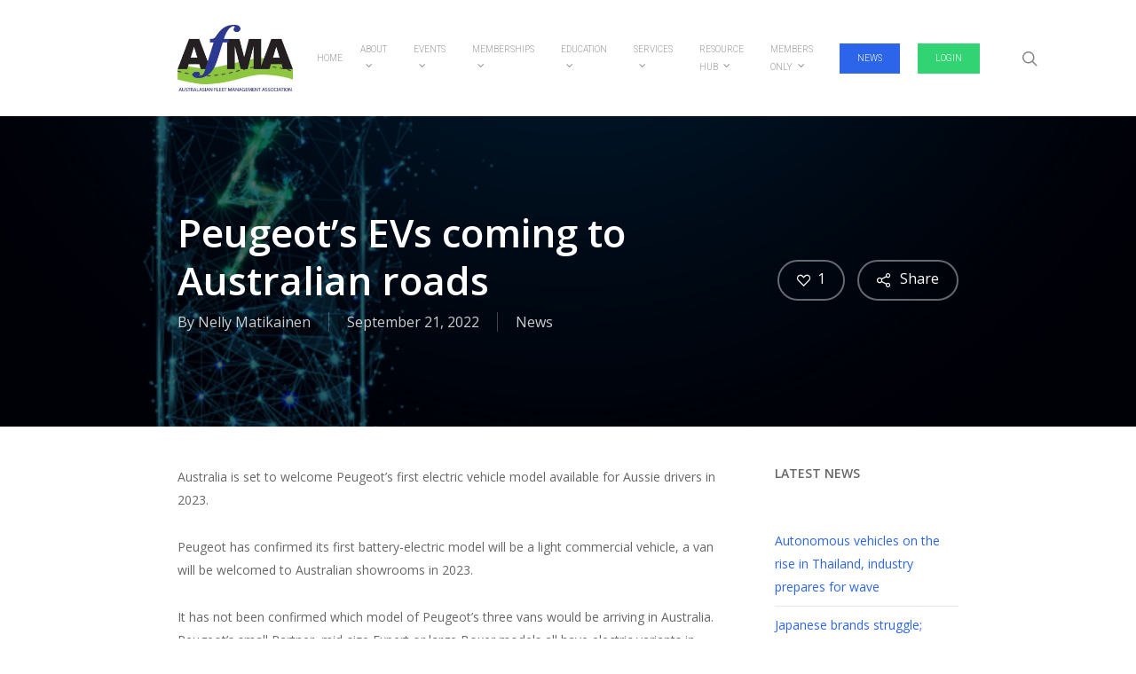

--- FILE ---
content_type: text/html; charset=UTF-8
request_url: https://afma.org.au/peugeots-evs-coming-to-australian-roads/
body_size: 21967
content:
<!doctype html>
<html lang="en-AU" class="no-js">
<head>
	<meta charset="UTF-8">
	<meta name="viewport" content="width=device-width, initial-scale=1, maximum-scale=1, user-scalable=0" />		    <!-- PVC Template -->
    <script type="text/template" id="pvc-stats-view-template">
    <i class="pvc-stats-icon medium" aria-hidden="true"><svg aria-hidden="true" focusable="false" data-prefix="far" data-icon="chart-bar" role="img" xmlns="http://www.w3.org/2000/svg" viewBox="0 0 512 512" class="svg-inline--fa fa-chart-bar fa-w-16 fa-2x"><path fill="currentColor" d="M396.8 352h22.4c6.4 0 12.8-6.4 12.8-12.8V108.8c0-6.4-6.4-12.8-12.8-12.8h-22.4c-6.4 0-12.8 6.4-12.8 12.8v230.4c0 6.4 6.4 12.8 12.8 12.8zm-192 0h22.4c6.4 0 12.8-6.4 12.8-12.8V140.8c0-6.4-6.4-12.8-12.8-12.8h-22.4c-6.4 0-12.8 6.4-12.8 12.8v198.4c0 6.4 6.4 12.8 12.8 12.8zm96 0h22.4c6.4 0 12.8-6.4 12.8-12.8V204.8c0-6.4-6.4-12.8-12.8-12.8h-22.4c-6.4 0-12.8 6.4-12.8 12.8v134.4c0 6.4 6.4 12.8 12.8 12.8zM496 400H48V80c0-8.84-7.16-16-16-16H16C7.16 64 0 71.16 0 80v336c0 17.67 14.33 32 32 32h464c8.84 0 16-7.16 16-16v-16c0-8.84-7.16-16-16-16zm-387.2-48h22.4c6.4 0 12.8-6.4 12.8-12.8v-70.4c0-6.4-6.4-12.8-12.8-12.8h-22.4c-6.4 0-12.8 6.4-12.8 12.8v70.4c0 6.4 6.4 12.8 12.8 12.8z" class=""></path></svg></i>
	 <%= total_view %> total views	<% if ( today_view > 0 ) { %>
		<span class="views_today">,  <%= today_view %> views today</span>
	<% } %>
	</span>
	</script>
		    <meta name='robots' content='index, follow, max-image-preview:large, max-snippet:-1, max-video-preview:-1' />
	<style>img:is([sizes="auto" i], [sizes^="auto," i]) { contain-intrinsic-size: 3000px 1500px }</style>
	
	<!-- This site is optimized with the Yoast SEO plugin v26.8 - https://yoast.com/product/yoast-seo-wordpress/ -->
	<title>Peugeot’s EVs coming to Australian roads - AfMA</title>
	<link rel="canonical" href="https://afma.org.au/peugeots-evs-coming-to-australian-roads/" />
	<meta property="og:locale" content="en_US" />
	<meta property="og:type" content="article" />
	<meta property="og:title" content="Peugeot’s EVs coming to Australian roads - AfMA" />
	<meta property="og:description" content="Australia is set to welcome Peugeot’s first electric vehicle model available for Aussie drivers in 2023. Peugeot has confirmed its first battery-electric model will be a light commercial vehicle, a..." />
	<meta property="og:url" content="https://afma.org.au/peugeots-evs-coming-to-australian-roads/" />
	<meta property="og:site_name" content="AfMA" />
	<meta property="article:published_time" content="2022-09-21T05:42:06+00:00" />
	<meta property="og:image" content="https://afma.org.au/wp-content/uploads/2022/09/battery.jpeg" />
	<meta property="og:image:width" content="747" />
	<meta property="og:image:height" content="467" />
	<meta property="og:image:type" content="image/jpeg" />
	<meta name="author" content="Nelly Matikainen" />
	<meta name="twitter:card" content="summary_large_image" />
	<meta name="twitter:label1" content="Written by" />
	<meta name="twitter:data1" content="Nelly Matikainen" />
	<meta name="twitter:label2" content="Est. reading time" />
	<meta name="twitter:data2" content="2 minutes" />
	<script type="application/ld+json" class="yoast-schema-graph">{"@context":"https://schema.org","@graph":[{"@type":"Article","@id":"https://afma.org.au/peugeots-evs-coming-to-australian-roads/#article","isPartOf":{"@id":"https://afma.org.au/peugeots-evs-coming-to-australian-roads/"},"author":{"name":"Nelly Matikainen","@id":"https://afma.org.au/#/schema/person/6d9baa7b6ec2cab380dbf8543e290ba1"},"headline":"Peugeot’s EVs coming to Australian roads","datePublished":"2022-09-21T05:42:06+00:00","mainEntityOfPage":{"@id":"https://afma.org.au/peugeots-evs-coming-to-australian-roads/"},"wordCount":252,"image":{"@id":"https://afma.org.au/peugeots-evs-coming-to-australian-roads/#primaryimage"},"thumbnailUrl":"https://afma.org.au/wp-content/uploads/2022/09/battery.jpeg","articleSection":["News"],"inLanguage":"en-AU"},{"@type":"WebPage","@id":"https://afma.org.au/peugeots-evs-coming-to-australian-roads/","url":"https://afma.org.au/peugeots-evs-coming-to-australian-roads/","name":"Peugeot’s EVs coming to Australian roads - AfMA","isPartOf":{"@id":"https://afma.org.au/#website"},"primaryImageOfPage":{"@id":"https://afma.org.au/peugeots-evs-coming-to-australian-roads/#primaryimage"},"image":{"@id":"https://afma.org.au/peugeots-evs-coming-to-australian-roads/#primaryimage"},"thumbnailUrl":"https://afma.org.au/wp-content/uploads/2022/09/battery.jpeg","datePublished":"2022-09-21T05:42:06+00:00","author":{"@id":"https://afma.org.au/#/schema/person/6d9baa7b6ec2cab380dbf8543e290ba1"},"breadcrumb":{"@id":"https://afma.org.au/peugeots-evs-coming-to-australian-roads/#breadcrumb"},"inLanguage":"en-AU","potentialAction":[{"@type":"ReadAction","target":["https://afma.org.au/peugeots-evs-coming-to-australian-roads/"]}]},{"@type":"ImageObject","inLanguage":"en-AU","@id":"https://afma.org.au/peugeots-evs-coming-to-australian-roads/#primaryimage","url":"https://afma.org.au/wp-content/uploads/2022/09/battery.jpeg","contentUrl":"https://afma.org.au/wp-content/uploads/2022/09/battery.jpeg","width":747,"height":467,"caption":"Abstract Battery Charging Icon form lines and triangles, point connecting network on blue background. Illustration vector"},{"@type":"BreadcrumbList","@id":"https://afma.org.au/peugeots-evs-coming-to-australian-roads/#breadcrumb","itemListElement":[{"@type":"ListItem","position":1,"name":"Home","item":"https://afma.org.au/"},{"@type":"ListItem","position":2,"name":"News","item":"https://afma.org.au/newsfeed/"},{"@type":"ListItem","position":3,"name":"Peugeot’s EVs coming to Australian roads"}]},{"@type":"WebSite","@id":"https://afma.org.au/#website","url":"https://afma.org.au/","name":"AfMA","description":"Fleet Management","potentialAction":[{"@type":"SearchAction","target":{"@type":"EntryPoint","urlTemplate":"https://afma.org.au/?s={search_term_string}"},"query-input":{"@type":"PropertyValueSpecification","valueRequired":true,"valueName":"search_term_string"}}],"inLanguage":"en-AU"},{"@type":"Person","@id":"https://afma.org.au/#/schema/person/6d9baa7b6ec2cab380dbf8543e290ba1","name":"Nelly Matikainen","image":{"@type":"ImageObject","inLanguage":"en-AU","@id":"https://afma.org.au/#/schema/person/image/","url":"https://secure.gravatar.com/avatar/a58d4caf9c3d0df5e34d53da6dfad8eddba92cdf6d805535cd901f64c4a585fe?s=96&d=mm&r=g","contentUrl":"https://secure.gravatar.com/avatar/a58d4caf9c3d0df5e34d53da6dfad8eddba92cdf6d805535cd901f64c4a585fe?s=96&d=mm&r=g","caption":"Nelly Matikainen"},"url":"https://afma.org.au/author/nelly-matikainenafma-org-au/"}]}</script>
	<!-- / Yoast SEO plugin. -->


<link rel='dns-prefetch' href='//fonts.googleapis.com' />
<link rel="alternate" type="application/rss+xml" title="AfMA &raquo; Feed" href="https://afma.org.au/feed/" />
<link rel="alternate" type="application/rss+xml" title="AfMA &raquo; Comments Feed" href="https://afma.org.au/comments/feed/" />
<script type="text/javascript">
/* <![CDATA[ */
window._wpemojiSettings = {"baseUrl":"https:\/\/s.w.org\/images\/core\/emoji\/16.0.1\/72x72\/","ext":".png","svgUrl":"https:\/\/s.w.org\/images\/core\/emoji\/16.0.1\/svg\/","svgExt":".svg","source":{"concatemoji":"https:\/\/afma.org.au\/wp-includes\/js\/wp-emoji-release.min.js?ver=6.8.3"}};
/*! This file is auto-generated */
!function(s,n){var o,i,e;function c(e){try{var t={supportTests:e,timestamp:(new Date).valueOf()};sessionStorage.setItem(o,JSON.stringify(t))}catch(e){}}function p(e,t,n){e.clearRect(0,0,e.canvas.width,e.canvas.height),e.fillText(t,0,0);var t=new Uint32Array(e.getImageData(0,0,e.canvas.width,e.canvas.height).data),a=(e.clearRect(0,0,e.canvas.width,e.canvas.height),e.fillText(n,0,0),new Uint32Array(e.getImageData(0,0,e.canvas.width,e.canvas.height).data));return t.every(function(e,t){return e===a[t]})}function u(e,t){e.clearRect(0,0,e.canvas.width,e.canvas.height),e.fillText(t,0,0);for(var n=e.getImageData(16,16,1,1),a=0;a<n.data.length;a++)if(0!==n.data[a])return!1;return!0}function f(e,t,n,a){switch(t){case"flag":return n(e,"\ud83c\udff3\ufe0f\u200d\u26a7\ufe0f","\ud83c\udff3\ufe0f\u200b\u26a7\ufe0f")?!1:!n(e,"\ud83c\udde8\ud83c\uddf6","\ud83c\udde8\u200b\ud83c\uddf6")&&!n(e,"\ud83c\udff4\udb40\udc67\udb40\udc62\udb40\udc65\udb40\udc6e\udb40\udc67\udb40\udc7f","\ud83c\udff4\u200b\udb40\udc67\u200b\udb40\udc62\u200b\udb40\udc65\u200b\udb40\udc6e\u200b\udb40\udc67\u200b\udb40\udc7f");case"emoji":return!a(e,"\ud83e\udedf")}return!1}function g(e,t,n,a){var r="undefined"!=typeof WorkerGlobalScope&&self instanceof WorkerGlobalScope?new OffscreenCanvas(300,150):s.createElement("canvas"),o=r.getContext("2d",{willReadFrequently:!0}),i=(o.textBaseline="top",o.font="600 32px Arial",{});return e.forEach(function(e){i[e]=t(o,e,n,a)}),i}function t(e){var t=s.createElement("script");t.src=e,t.defer=!0,s.head.appendChild(t)}"undefined"!=typeof Promise&&(o="wpEmojiSettingsSupports",i=["flag","emoji"],n.supports={everything:!0,everythingExceptFlag:!0},e=new Promise(function(e){s.addEventListener("DOMContentLoaded",e,{once:!0})}),new Promise(function(t){var n=function(){try{var e=JSON.parse(sessionStorage.getItem(o));if("object"==typeof e&&"number"==typeof e.timestamp&&(new Date).valueOf()<e.timestamp+604800&&"object"==typeof e.supportTests)return e.supportTests}catch(e){}return null}();if(!n){if("undefined"!=typeof Worker&&"undefined"!=typeof OffscreenCanvas&&"undefined"!=typeof URL&&URL.createObjectURL&&"undefined"!=typeof Blob)try{var e="postMessage("+g.toString()+"("+[JSON.stringify(i),f.toString(),p.toString(),u.toString()].join(",")+"));",a=new Blob([e],{type:"text/javascript"}),r=new Worker(URL.createObjectURL(a),{name:"wpTestEmojiSupports"});return void(r.onmessage=function(e){c(n=e.data),r.terminate(),t(n)})}catch(e){}c(n=g(i,f,p,u))}t(n)}).then(function(e){for(var t in e)n.supports[t]=e[t],n.supports.everything=n.supports.everything&&n.supports[t],"flag"!==t&&(n.supports.everythingExceptFlag=n.supports.everythingExceptFlag&&n.supports[t]);n.supports.everythingExceptFlag=n.supports.everythingExceptFlag&&!n.supports.flag,n.DOMReady=!1,n.readyCallback=function(){n.DOMReady=!0}}).then(function(){return e}).then(function(){var e;n.supports.everything||(n.readyCallback(),(e=n.source||{}).concatemoji?t(e.concatemoji):e.wpemoji&&e.twemoji&&(t(e.twemoji),t(e.wpemoji)))}))}((window,document),window._wpemojiSettings);
/* ]]> */
</script>
<style id='wp-emoji-styles-inline-css' type='text/css'>

	img.wp-smiley, img.emoji {
		display: inline !important;
		border: none !important;
		box-shadow: none !important;
		height: 1em !important;
		width: 1em !important;
		margin: 0 0.07em !important;
		vertical-align: -0.1em !important;
		background: none !important;
		padding: 0 !important;
	}
</style>
<link rel='stylesheet' id='wp-block-library-css' href='https://afma.org.au/wp-includes/css/dist/block-library/style.min.css?ver=6.8.3' type='text/css' media='all' />
<style id='classic-theme-styles-inline-css' type='text/css'>
/*! This file is auto-generated */
.wp-block-button__link{color:#fff;background-color:#32373c;border-radius:9999px;box-shadow:none;text-decoration:none;padding:calc(.667em + 2px) calc(1.333em + 2px);font-size:1.125em}.wp-block-file__button{background:#32373c;color:#fff;text-decoration:none}
</style>
<link rel='stylesheet' id='font-awesome-css' href='https://afma.org.au/wp-content/plugins/contact-widgets/assets/css/font-awesome.min.css?ver=4.7.0' type='text/css' media='all' />
<style id='global-styles-inline-css' type='text/css'>
:root{--wp--preset--aspect-ratio--square: 1;--wp--preset--aspect-ratio--4-3: 4/3;--wp--preset--aspect-ratio--3-4: 3/4;--wp--preset--aspect-ratio--3-2: 3/2;--wp--preset--aspect-ratio--2-3: 2/3;--wp--preset--aspect-ratio--16-9: 16/9;--wp--preset--aspect-ratio--9-16: 9/16;--wp--preset--color--black: #000000;--wp--preset--color--cyan-bluish-gray: #abb8c3;--wp--preset--color--white: #ffffff;--wp--preset--color--pale-pink: #f78da7;--wp--preset--color--vivid-red: #cf2e2e;--wp--preset--color--luminous-vivid-orange: #ff6900;--wp--preset--color--luminous-vivid-amber: #fcb900;--wp--preset--color--light-green-cyan: #7bdcb5;--wp--preset--color--vivid-green-cyan: #00d084;--wp--preset--color--pale-cyan-blue: #8ed1fc;--wp--preset--color--vivid-cyan-blue: #0693e3;--wp--preset--color--vivid-purple: #9b51e0;--wp--preset--gradient--vivid-cyan-blue-to-vivid-purple: linear-gradient(135deg,rgba(6,147,227,1) 0%,rgb(155,81,224) 100%);--wp--preset--gradient--light-green-cyan-to-vivid-green-cyan: linear-gradient(135deg,rgb(122,220,180) 0%,rgb(0,208,130) 100%);--wp--preset--gradient--luminous-vivid-amber-to-luminous-vivid-orange: linear-gradient(135deg,rgba(252,185,0,1) 0%,rgba(255,105,0,1) 100%);--wp--preset--gradient--luminous-vivid-orange-to-vivid-red: linear-gradient(135deg,rgba(255,105,0,1) 0%,rgb(207,46,46) 100%);--wp--preset--gradient--very-light-gray-to-cyan-bluish-gray: linear-gradient(135deg,rgb(238,238,238) 0%,rgb(169,184,195) 100%);--wp--preset--gradient--cool-to-warm-spectrum: linear-gradient(135deg,rgb(74,234,220) 0%,rgb(151,120,209) 20%,rgb(207,42,186) 40%,rgb(238,44,130) 60%,rgb(251,105,98) 80%,rgb(254,248,76) 100%);--wp--preset--gradient--blush-light-purple: linear-gradient(135deg,rgb(255,206,236) 0%,rgb(152,150,240) 100%);--wp--preset--gradient--blush-bordeaux: linear-gradient(135deg,rgb(254,205,165) 0%,rgb(254,45,45) 50%,rgb(107,0,62) 100%);--wp--preset--gradient--luminous-dusk: linear-gradient(135deg,rgb(255,203,112) 0%,rgb(199,81,192) 50%,rgb(65,88,208) 100%);--wp--preset--gradient--pale-ocean: linear-gradient(135deg,rgb(255,245,203) 0%,rgb(182,227,212) 50%,rgb(51,167,181) 100%);--wp--preset--gradient--electric-grass: linear-gradient(135deg,rgb(202,248,128) 0%,rgb(113,206,126) 100%);--wp--preset--gradient--midnight: linear-gradient(135deg,rgb(2,3,129) 0%,rgb(40,116,252) 100%);--wp--preset--font-size--small: 13px;--wp--preset--font-size--medium: 20px;--wp--preset--font-size--large: 36px;--wp--preset--font-size--x-large: 42px;--wp--preset--spacing--20: 0.44rem;--wp--preset--spacing--30: 0.67rem;--wp--preset--spacing--40: 1rem;--wp--preset--spacing--50: 1.5rem;--wp--preset--spacing--60: 2.25rem;--wp--preset--spacing--70: 3.38rem;--wp--preset--spacing--80: 5.06rem;--wp--preset--shadow--natural: 6px 6px 9px rgba(0, 0, 0, 0.2);--wp--preset--shadow--deep: 12px 12px 50px rgba(0, 0, 0, 0.4);--wp--preset--shadow--sharp: 6px 6px 0px rgba(0, 0, 0, 0.2);--wp--preset--shadow--outlined: 6px 6px 0px -3px rgba(255, 255, 255, 1), 6px 6px rgba(0, 0, 0, 1);--wp--preset--shadow--crisp: 6px 6px 0px rgba(0, 0, 0, 1);}:where(.is-layout-flex){gap: 0.5em;}:where(.is-layout-grid){gap: 0.5em;}body .is-layout-flex{display: flex;}.is-layout-flex{flex-wrap: wrap;align-items: center;}.is-layout-flex > :is(*, div){margin: 0;}body .is-layout-grid{display: grid;}.is-layout-grid > :is(*, div){margin: 0;}:where(.wp-block-columns.is-layout-flex){gap: 2em;}:where(.wp-block-columns.is-layout-grid){gap: 2em;}:where(.wp-block-post-template.is-layout-flex){gap: 1.25em;}:where(.wp-block-post-template.is-layout-grid){gap: 1.25em;}.has-black-color{color: var(--wp--preset--color--black) !important;}.has-cyan-bluish-gray-color{color: var(--wp--preset--color--cyan-bluish-gray) !important;}.has-white-color{color: var(--wp--preset--color--white) !important;}.has-pale-pink-color{color: var(--wp--preset--color--pale-pink) !important;}.has-vivid-red-color{color: var(--wp--preset--color--vivid-red) !important;}.has-luminous-vivid-orange-color{color: var(--wp--preset--color--luminous-vivid-orange) !important;}.has-luminous-vivid-amber-color{color: var(--wp--preset--color--luminous-vivid-amber) !important;}.has-light-green-cyan-color{color: var(--wp--preset--color--light-green-cyan) !important;}.has-vivid-green-cyan-color{color: var(--wp--preset--color--vivid-green-cyan) !important;}.has-pale-cyan-blue-color{color: var(--wp--preset--color--pale-cyan-blue) !important;}.has-vivid-cyan-blue-color{color: var(--wp--preset--color--vivid-cyan-blue) !important;}.has-vivid-purple-color{color: var(--wp--preset--color--vivid-purple) !important;}.has-black-background-color{background-color: var(--wp--preset--color--black) !important;}.has-cyan-bluish-gray-background-color{background-color: var(--wp--preset--color--cyan-bluish-gray) !important;}.has-white-background-color{background-color: var(--wp--preset--color--white) !important;}.has-pale-pink-background-color{background-color: var(--wp--preset--color--pale-pink) !important;}.has-vivid-red-background-color{background-color: var(--wp--preset--color--vivid-red) !important;}.has-luminous-vivid-orange-background-color{background-color: var(--wp--preset--color--luminous-vivid-orange) !important;}.has-luminous-vivid-amber-background-color{background-color: var(--wp--preset--color--luminous-vivid-amber) !important;}.has-light-green-cyan-background-color{background-color: var(--wp--preset--color--light-green-cyan) !important;}.has-vivid-green-cyan-background-color{background-color: var(--wp--preset--color--vivid-green-cyan) !important;}.has-pale-cyan-blue-background-color{background-color: var(--wp--preset--color--pale-cyan-blue) !important;}.has-vivid-cyan-blue-background-color{background-color: var(--wp--preset--color--vivid-cyan-blue) !important;}.has-vivid-purple-background-color{background-color: var(--wp--preset--color--vivid-purple) !important;}.has-black-border-color{border-color: var(--wp--preset--color--black) !important;}.has-cyan-bluish-gray-border-color{border-color: var(--wp--preset--color--cyan-bluish-gray) !important;}.has-white-border-color{border-color: var(--wp--preset--color--white) !important;}.has-pale-pink-border-color{border-color: var(--wp--preset--color--pale-pink) !important;}.has-vivid-red-border-color{border-color: var(--wp--preset--color--vivid-red) !important;}.has-luminous-vivid-orange-border-color{border-color: var(--wp--preset--color--luminous-vivid-orange) !important;}.has-luminous-vivid-amber-border-color{border-color: var(--wp--preset--color--luminous-vivid-amber) !important;}.has-light-green-cyan-border-color{border-color: var(--wp--preset--color--light-green-cyan) !important;}.has-vivid-green-cyan-border-color{border-color: var(--wp--preset--color--vivid-green-cyan) !important;}.has-pale-cyan-blue-border-color{border-color: var(--wp--preset--color--pale-cyan-blue) !important;}.has-vivid-cyan-blue-border-color{border-color: var(--wp--preset--color--vivid-cyan-blue) !important;}.has-vivid-purple-border-color{border-color: var(--wp--preset--color--vivid-purple) !important;}.has-vivid-cyan-blue-to-vivid-purple-gradient-background{background: var(--wp--preset--gradient--vivid-cyan-blue-to-vivid-purple) !important;}.has-light-green-cyan-to-vivid-green-cyan-gradient-background{background: var(--wp--preset--gradient--light-green-cyan-to-vivid-green-cyan) !important;}.has-luminous-vivid-amber-to-luminous-vivid-orange-gradient-background{background: var(--wp--preset--gradient--luminous-vivid-amber-to-luminous-vivid-orange) !important;}.has-luminous-vivid-orange-to-vivid-red-gradient-background{background: var(--wp--preset--gradient--luminous-vivid-orange-to-vivid-red) !important;}.has-very-light-gray-to-cyan-bluish-gray-gradient-background{background: var(--wp--preset--gradient--very-light-gray-to-cyan-bluish-gray) !important;}.has-cool-to-warm-spectrum-gradient-background{background: var(--wp--preset--gradient--cool-to-warm-spectrum) !important;}.has-blush-light-purple-gradient-background{background: var(--wp--preset--gradient--blush-light-purple) !important;}.has-blush-bordeaux-gradient-background{background: var(--wp--preset--gradient--blush-bordeaux) !important;}.has-luminous-dusk-gradient-background{background: var(--wp--preset--gradient--luminous-dusk) !important;}.has-pale-ocean-gradient-background{background: var(--wp--preset--gradient--pale-ocean) !important;}.has-electric-grass-gradient-background{background: var(--wp--preset--gradient--electric-grass) !important;}.has-midnight-gradient-background{background: var(--wp--preset--gradient--midnight) !important;}.has-small-font-size{font-size: var(--wp--preset--font-size--small) !important;}.has-medium-font-size{font-size: var(--wp--preset--font-size--medium) !important;}.has-large-font-size{font-size: var(--wp--preset--font-size--large) !important;}.has-x-large-font-size{font-size: var(--wp--preset--font-size--x-large) !important;}
:where(.wp-block-post-template.is-layout-flex){gap: 1.25em;}:where(.wp-block-post-template.is-layout-grid){gap: 1.25em;}
:where(.wp-block-columns.is-layout-flex){gap: 2em;}:where(.wp-block-columns.is-layout-grid){gap: 2em;}
:root :where(.wp-block-pullquote){font-size: 1.5em;line-height: 1.6;}
</style>
<link rel='stylesheet' id='a3-pvc-style-css' href='https://afma.org.au/wp-content/plugins/page-views-count/assets/css/style.min.css?ver=2.8.7' type='text/css' media='all' />
<link rel='stylesheet' id='salient-social-css' href='https://afma.org.au/wp-content/plugins/salient-social/css/style.css?ver=1.2.3' type='text/css' media='all' />
<style id='salient-social-inline-css' type='text/css'>

  .sharing-default-minimal .nectar-love.loved,
  body .nectar-social[data-color-override="override"].fixed > a:before, 
  body .nectar-social[data-color-override="override"].fixed .nectar-social-inner a,
  .sharing-default-minimal .nectar-social[data-color-override="override"] .nectar-social-inner a:hover,
  .nectar-social.vertical[data-color-override="override"] .nectar-social-inner a:hover {
    background-color: #2c65ea;
  }
  .nectar-social.hover .nectar-love.loved,
  .nectar-social.hover > .nectar-love-button a:hover,
  .nectar-social[data-color-override="override"].hover > div a:hover,
  #single-below-header .nectar-social[data-color-override="override"].hover > div a:hover,
  .nectar-social[data-color-override="override"].hover .share-btn:hover,
  .sharing-default-minimal .nectar-social[data-color-override="override"] .nectar-social-inner a {
    border-color: #2c65ea;
  }
  #single-below-header .nectar-social.hover .nectar-love.loved i,
  #single-below-header .nectar-social.hover[data-color-override="override"] a:hover,
  #single-below-header .nectar-social.hover[data-color-override="override"] a:hover i,
  #single-below-header .nectar-social.hover .nectar-love-button a:hover i,
  .nectar-love:hover i,
  .hover .nectar-love:hover .total_loves,
  .nectar-love.loved i,
  .nectar-social.hover .nectar-love.loved .total_loves,
  .nectar-social.hover .share-btn:hover, 
  .nectar-social[data-color-override="override"].hover .nectar-social-inner a:hover,
  .nectar-social[data-color-override="override"].hover > div:hover span,
  .sharing-default-minimal .nectar-social[data-color-override="override"] .nectar-social-inner a:not(:hover) i,
  .sharing-default-minimal .nectar-social[data-color-override="override"] .nectar-social-inner a:not(:hover) {
    color: #2c65ea;
  }
</style>
<link rel='stylesheet' id='wp-components-css' href='https://afma.org.au/wp-includes/css/dist/components/style.min.css?ver=6.8.3' type='text/css' media='all' />
<link rel='stylesheet' id='godaddy-styles-css' href='https://afma.org.au/wp-content/mu-plugins/vendor/wpex/godaddy-launch/includes/Dependencies/GoDaddy/Styles/build/latest.css?ver=2.0.2' type='text/css' media='all' />
<link rel='stylesheet' id='salient-grid-system-css' href='https://afma.org.au/wp-content/themes/salient/css/build/grid-system.css?ver=16.0.4' type='text/css' media='all' />
<link rel='stylesheet' id='main-styles-css' href='https://afma.org.au/wp-content/themes/salient/css/build/style.css?ver=16.0.4' type='text/css' media='all' />
<link rel='stylesheet' id='nectar-single-styles-css' href='https://afma.org.au/wp-content/themes/salient/css/build/single.css?ver=16.0.4' type='text/css' media='all' />
<link rel='stylesheet' id='nectar-element-recent-posts-css' href='https://afma.org.au/wp-content/themes/salient/css/build/elements/element-recent-posts.css?ver=16.0.4' type='text/css' media='all' />
<link rel='stylesheet' id='nectar_default_font_open_sans-css' href='https://fonts.googleapis.com/css?family=Open+Sans%3A300%2C400%2C600%2C700&#038;subset=latin%2Clatin-ext' type='text/css' media='all' />
<link rel='stylesheet' id='nectar-blog-masonry-core-css' href='https://afma.org.au/wp-content/themes/salient/css/build/blog/masonry-core.css?ver=16.0.4' type='text/css' media='all' />
<link rel='stylesheet' id='nectar-blog-masonry-classic-enhanced-css' href='https://afma.org.au/wp-content/themes/salient/css/build/blog/masonry-classic-enhanced.css?ver=16.0.4' type='text/css' media='all' />
<link rel='stylesheet' id='responsive-css' href='https://afma.org.au/wp-content/themes/salient/css/build/responsive.css?ver=16.0.4' type='text/css' media='all' />
<link rel='stylesheet' id='skin-original-css' href='https://afma.org.au/wp-content/themes/salient/css/build/skin-original.css?ver=16.0.4' type='text/css' media='all' />
<link rel='stylesheet' id='salient-wp-menu-dynamic-css' href='https://afma.org.au/wp-content/uploads/salient/menu-dynamic.css?ver=29044' type='text/css' media='all' />
<link rel='stylesheet' id='a3pvc-css' href='//afma.org.au/wp-content/uploads/sass/pvc.min.css?ver=1692253436' type='text/css' media='all' />
<link rel='stylesheet' id='dynamic-css-css' href='https://afma.org.au/wp-content/themes/salient/css/salient-dynamic-styles.css?ver=60323' type='text/css' media='all' />
<style id='dynamic-css-inline-css' type='text/css'>
@media only screen and (min-width:1000px){body #ajax-content-wrap.no-scroll{min-height:calc(100vh - 131px);height:calc(100vh - 131px)!important;}}@media only screen and (min-width:1000px){#page-header-wrap.fullscreen-header,#page-header-wrap.fullscreen-header #page-header-bg,html:not(.nectar-box-roll-loaded) .nectar-box-roll > #page-header-bg.fullscreen-header,.nectar_fullscreen_zoom_recent_projects,#nectar_fullscreen_rows:not(.afterLoaded) > div{height:calc(100vh - 130px);}.wpb_row.vc_row-o-full-height.top-level,.wpb_row.vc_row-o-full-height.top-level > .col.span_12{min-height:calc(100vh - 130px);}html:not(.nectar-box-roll-loaded) .nectar-box-roll > #page-header-bg.fullscreen-header{top:131px;}.nectar-slider-wrap[data-fullscreen="true"]:not(.loaded),.nectar-slider-wrap[data-fullscreen="true"]:not(.loaded) .swiper-container{height:calc(100vh - 129px)!important;}.admin-bar .nectar-slider-wrap[data-fullscreen="true"]:not(.loaded),.admin-bar .nectar-slider-wrap[data-fullscreen="true"]:not(.loaded) .swiper-container{height:calc(100vh - 129px - 32px)!important;}}.admin-bar[class*="page-template-template-no-header"] .wpb_row.vc_row-o-full-height.top-level,.admin-bar[class*="page-template-template-no-header"] .wpb_row.vc_row-o-full-height.top-level > .col.span_12{min-height:calc(100vh - 32px);}body[class*="page-template-template-no-header"] .wpb_row.vc_row-o-full-height.top-level,body[class*="page-template-template-no-header"] .wpb_row.vc_row-o-full-height.top-level > .col.span_12{min-height:100vh;}@media only screen and (max-width:999px){.using-mobile-browser #nectar_fullscreen_rows:not(.afterLoaded):not([data-mobile-disable="on"]) > div{height:calc(100vh - 100px);}.using-mobile-browser .wpb_row.vc_row-o-full-height.top-level,.using-mobile-browser .wpb_row.vc_row-o-full-height.top-level > .col.span_12,[data-permanent-transparent="1"].using-mobile-browser .wpb_row.vc_row-o-full-height.top-level,[data-permanent-transparent="1"].using-mobile-browser .wpb_row.vc_row-o-full-height.top-level > .col.span_12{min-height:calc(100vh - 100px);}html:not(.nectar-box-roll-loaded) .nectar-box-roll > #page-header-bg.fullscreen-header,.nectar_fullscreen_zoom_recent_projects,.nectar-slider-wrap[data-fullscreen="true"]:not(.loaded),.nectar-slider-wrap[data-fullscreen="true"]:not(.loaded) .swiper-container,#nectar_fullscreen_rows:not(.afterLoaded):not([data-mobile-disable="on"]) > div{height:calc(100vh - 47px);}.wpb_row.vc_row-o-full-height.top-level,.wpb_row.vc_row-o-full-height.top-level > .col.span_12{min-height:calc(100vh - 47px);}body[data-transparent-header="false"] #ajax-content-wrap.no-scroll{min-height:calc(100vh - 47px);height:calc(100vh - 47px);}}.screen-reader-text,.nectar-skip-to-content:not(:focus){border:0;clip:rect(1px,1px,1px,1px);clip-path:inset(50%);height:1px;margin:-1px;overflow:hidden;padding:0;position:absolute!important;width:1px;word-wrap:normal!important;}.row .col img:not([srcset]){width:auto;}.row .col img.img-with-animation.nectar-lazy:not([srcset]){width:100%;}
.single #single-meta ul li:not(.meta-share-count):hover a  {    color: #ffb1b1!important;}

 .single #single-meta ul li:not(.meta-share-count):hover a { border-color: #ffffff!important;  }

.single #single-meta ul li:not(.meta-share-count):hover i {    color: #ffb1b1!important;}

.n-shortcode .nectar-love { background-color: #e10000; }

.single #single-meta ul li i.icon-salient-heart-2 {    color: #fff !important;}

.single #single-meta ul li:not(.meta-share-count):hover i {    color: #ffb1b1!important;}

.n-shortcode .nectar-love { background-color: #e10000; }

.single #single-meta ul li i.icon-salient-heart-2 {    color: #fff !important;}

.nectar-sharing {    background-color: #ffffff00;}

.nectar-love-count { color: #ffffff !important;}
.single #single-meta ul li:not(.meta-share-count):hover span { color: #ffb1b1!important;}

#header-outer .row .col.span_9 {
    float: left; }
    
    #text-9 h4 {display:none;}
    #text-5 h4 {display:none;}
</style>
<link rel='stylesheet' id='redux-google-fonts-salient_redux-css' href='https://fonts.googleapis.com/css?family=Roboto%3A300&#038;ver=6.8.3' type='text/css' media='all' />
<script type="text/javascript" src="https://afma.org.au/wp-includes/js/jquery/jquery.min.js?ver=3.7.1" id="jquery-core-js"></script>
<script type="text/javascript" src="https://afma.org.au/wp-includes/js/jquery/jquery-migrate.min.js?ver=3.4.1" id="jquery-migrate-js"></script>
<script type="text/javascript" src="https://afma.org.au/wp-includes/js/underscore.min.js?ver=1.13.7" id="underscore-js"></script>
<script type="text/javascript" src="https://afma.org.au/wp-includes/js/backbone.min.js?ver=1.6.0" id="backbone-js"></script>
<script type="text/javascript" id="a3-pvc-backbone-js-extra">
/* <![CDATA[ */
var pvc_vars = {"rest_api_url":"https:\/\/afma.org.au\/wp-json\/pvc\/v1","ajax_url":"https:\/\/afma.org.au\/wp-admin\/admin-ajax.php","security":"4f5388c282","ajax_load_type":"rest_api"};
/* ]]> */
</script>
<script type="text/javascript" src="https://afma.org.au/wp-content/plugins/page-views-count/assets/js/pvc.backbone.min.js?ver=2.8.7" id="a3-pvc-backbone-js"></script>
<link rel="https://api.w.org/" href="https://afma.org.au/wp-json/" /><link rel="alternate" title="JSON" type="application/json" href="https://afma.org.au/wp-json/wp/v2/posts/24462" /><link rel="EditURI" type="application/rsd+xml" title="RSD" href="https://afma.org.au/xmlrpc.php?rsd" />
<link rel='shortlink' href='https://afma.org.au/?p=24462' />
<link rel="alternate" title="oEmbed (JSON)" type="application/json+oembed" href="https://afma.org.au/wp-json/oembed/1.0/embed?url=https%3A%2F%2Fafma.org.au%2Fpeugeots-evs-coming-to-australian-roads%2F" />
<link rel="alternate" title="oEmbed (XML)" type="text/xml+oembed" href="https://afma.org.au/wp-json/oembed/1.0/embed?url=https%3A%2F%2Fafma.org.au%2Fpeugeots-evs-coming-to-australian-roads%2F&#038;format=xml" />

<!-- This site is using AdRotate v5.17.2 to display their advertisements - https://ajdg.solutions/ -->
<!-- AdRotate CSS -->
<style type="text/css" media="screen">
	.g { margin:0px; padding:0px; overflow:hidden; line-height:1; zoom:1; }
	.g img { height:auto; }
	.g-col { position:relative; float:left; }
	.g-col:first-child { margin-left: 0; }
	.g-col:last-child { margin-right: 0; }
	.g-1 { width:100%; max-width:728px; height:100%; max-height:90px; margin: 0 auto; }
	.g-2 { margin:0px 0px 0px 0px; width:100%; max-width:300px; height:100%; max-height:250px; }
	.g-3 { margin:0px;  width:100%; max-width:300px; height:100%; max-height:250px; }
	@media only screen and (max-width: 480px) {
		.g-col, .g-dyn, .g-single { width:100%; margin-left:0; margin-right:0; }
	}
.adrotate_widgets, .ajdg_bnnrwidgets, .ajdg_grpwidgets { overflow:hidden; padding:0; }
</style>
<!-- /AdRotate CSS -->

<!-- start Simple Custom CSS and JS -->
<style type="text/css">
/* Add your CSS code here.

For example:
.example {
    color: red;
}

For brushing up on your CSS knowledge, check out http://www.w3schools.com/css/css_syntax.asp

End of comment */ 

.main-content>.row>form.post-password-form>p:first-child {visibility: hidden; }
.main-content>.row>form.post-password-form>p:first-child:before {
    content: "This content is password protected. To view it please enter your case sensitive password below:";
    visibility: visible;     font-size: 24px; text-align: left; }</style>
<!-- end Simple Custom CSS and JS -->
<!-- start Simple Custom CSS and JS -->
<style type="text/css">
/* Add your CSS code here.

For example:
.example {
    color: red;
}

For brushing up on your CSS knowledge, check out http://www.w3schools.com/css/css_syntax.asp

End of comment */ 

#header-outer nav>ul>.megamenu>.sub-menu, #header-secondary-outer .sf-menu li ul, body:not([data-header-format=left-header]) #top .sf-menu li ul {
    background-color: #1C1C1C;
}</style>
<!-- end Simple Custom CSS and JS -->
<!-- start Simple Custom CSS and JS -->
<style type="text/css">
#top nav>ul>li>a, .pull-left-wrap>ul>li>a {
    font-size: 10px;
}
</style>
<!-- end Simple Custom CSS and JS -->
<!-- This code is added by Analytify (8.0.1) https://analytify.io/ !-->
						<script async src="https://www.googletagmanager.com/gtag/js?id=G-9QX56SYQTF"></script>
			<script>
			window.dataLayer = window.dataLayer || [];
			function gtag(){dataLayer.push(arguments);}
			gtag('js', new Date());

			const configuration = {"anonymize_ip":"false","forceSSL":"false","allow_display_features":"false","debug_mode":true};
			const gaID = 'G-9QX56SYQTF';

			
			gtag('config', gaID, configuration);

			
			</script>

			<!-- This code is added by Analytify (8.0.1) !--><script type="text/javascript"> var root = document.getElementsByTagName( "html" )[0]; root.setAttribute( "class", "js" ); </script><!-- Google tag (gtag.js) -->
<script async src="https://www.googletagmanager.com/gtag/js?id=G-9QX56SYQTF"></script>
<script>
  window.dataLayer = window.dataLayer || [];
  function gtag(){dataLayer.push(arguments);}
  gtag('js', new Date());

  gtag('config', 'G-9QX56SYQTF');
</script>

<meta name="generator" content="Powered by WPBakery Page Builder - drag and drop page builder for WordPress."/>
<!-- Google Tag Manager -->
<script>(function(w,d,s,l,i){w[l]=w[l]||[];w[l].push({'gtm.start':
new Date().getTime(),event:'gtm.js'});var f=d.getElementsByTagName(s)[0],
j=d.createElement(s),dl=l!='dataLayer'?'&l='+l:'';j.async=true;j.src=
'https://www.googletagmanager.com/gtm.js?id='+i+dl;f.parentNode.insertBefore(j,f);
})(window,document,'script','dataLayer','GTM-N76WB6X');</script>
<!-- End Google Tag Manager --><link rel="icon" href="https://afma.org.au/wp-content/uploads/2020/04/cropped-AfMA-Square-White-1-32x32.png" sizes="32x32" />
<link rel="icon" href="https://afma.org.au/wp-content/uploads/2020/04/cropped-AfMA-Square-White-1-192x192.png" sizes="192x192" />
<link rel="apple-touch-icon" href="https://afma.org.au/wp-content/uploads/2020/04/cropped-AfMA-Square-White-1-180x180.png" />
<meta name="msapplication-TileImage" content="https://afma.org.au/wp-content/uploads/2020/04/cropped-AfMA-Square-White-1-270x270.png" />
<noscript><style> .wpb_animate_when_almost_visible { opacity: 1; }</style></noscript></head><body class="wp-singular post-template-default single single-post postid-24462 single-format-standard wp-theme-salient original wpb-js-composer js-comp-ver-6.13.0 vc_responsive" data-footer-reveal="false" data-footer-reveal-shadow="none" data-header-format="default" data-body-border="off" data-boxed-style="" data-header-breakpoint="1000" data-dropdown-style="minimal" data-cae="linear" data-cad="650" data-megamenu-width="contained" data-aie="none" data-ls="magnific" data-apte="standard" data-hhun="0" data-fancy-form-rcs="default" data-form-style="default" data-form-submit="regular" data-is="minimal" data-button-style="default" data-user-account-button="false" data-flex-cols="true" data-col-gap="default" data-header-inherit-rc="false" data-header-search="true" data-animated-anchors="true" data-ajax-transitions="false" data-full-width-header="false" data-slide-out-widget-area="true" data-slide-out-widget-area-style="slide-out-from-right" data-user-set-ocm="off" data-loading-animation="none" data-bg-header="true" data-responsive="1" data-ext-responsive="false" data-ext-padding="90" data-header-resize="1" data-header-color="light" data-transparent-header="false" data-cart="false" data-remove-m-parallax="" data-remove-m-video-bgs="" data-m-animate="0" data-force-header-trans-color="light" data-smooth-scrolling="0" data-permanent-transparent="false" >
<!-- Google Tag Manager (noscript) -->
<noscript><iframe src="https://www.googletagmanager.com/ns.html?id=GTM-N76WB6X"
height="0" width="0" style="display:none;visibility:hidden"></iframe></noscript>
<!-- End Google Tag Manager (noscript) -->
	
	<script type="text/javascript">
	 (function(window, document) {

		 if(navigator.userAgent.match(/(Android|iPod|iPhone|iPad|BlackBerry|IEMobile|Opera Mini)/)) {
			 document.body.className += " using-mobile-browser mobile ";
		 }

		 if( !("ontouchstart" in window) ) {

			 var body = document.querySelector("body");
			 var winW = window.innerWidth;
			 var bodyW = body.clientWidth;

			 if (winW > bodyW + 4) {
				 body.setAttribute("style", "--scroll-bar-w: " + (winW - bodyW - 4) + "px");
			 } else {
				 body.setAttribute("style", "--scroll-bar-w: 0px");
			 }
		 }

	 })(window, document);
   </script><a href="#ajax-content-wrap" class="nectar-skip-to-content">Skip to main content</a>	
	<div id="header-space"  data-header-mobile-fixed='1'></div> 
	
		<div id="header-outer" data-has-menu="true" data-has-buttons="yes" data-header-button_style="default" data-using-pr-menu="false" data-mobile-fixed="1" data-ptnm="false" data-lhe="default" data-user-set-bg="#ffffff" data-format="default" data-permanent-transparent="false" data-megamenu-rt="0" data-remove-fixed="0" data-header-resize="1" data-cart="false" data-transparency-option="0" data-box-shadow="small" data-shrink-num="6" data-using-secondary="0" data-using-logo="1" data-logo-height="75" data-m-logo-height="24" data-padding="28" data-full-width="false" data-condense="false" >
		
<div id="search-outer" class="nectar">
	<div id="search">
		<div class="container">
			 <div id="search-box">
				 <div class="inner-wrap">
					 <div class="col span_12">
						  <form role="search" action="https://afma.org.au/" method="GET">
															<input type="text" name="s" id="s" value="Start Typing..." aria-label="Search" data-placeholder="Start Typing..." />
							
						
												</form>
					</div><!--/span_12-->
				</div><!--/inner-wrap-->
			 </div><!--/search-box-->
			 <div id="close"><a href="#"><span class="screen-reader-text">Close Search</span>
				<span class="icon-salient-x" aria-hidden="true"></span>				 </a></div>
		 </div><!--/container-->
	</div><!--/search-->
</div><!--/search-outer-->

<header id="top">
	<div class="container">
		<div class="row">
			<div class="col span_3">
								<a id="logo" href="https://afma.org.au" data-supplied-ml-starting-dark="false" data-supplied-ml-starting="false" data-supplied-ml="false" >
					<img class="stnd skip-lazy default-logo dark-version" width="500" height="289" alt="AfMA" src="https://afma.org.au/wp-content/uploads/2021/04/afma_logo_2021.jpg" srcset="https://afma.org.au/wp-content/uploads/2021/04/afma_logo_2021.jpg 1x, https://afma.org.au/wp-content/uploads/2020/02/afma_logo_2019_JR_ver2-scaled-e1582693047316.jpg 2x" />				</a>
							</div><!--/span_3-->

			<div class="col span_9 col_last">
									<div class="nectar-mobile-only mobile-header"><div class="inner"></div></div>
									<a class="mobile-search" href="#searchbox"><span class="nectar-icon icon-salient-search" aria-hidden="true"></span><span class="screen-reader-text">search</span></a>
														<div class="slide-out-widget-area-toggle mobile-icon slide-out-from-right" data-custom-color="false" data-icon-animation="simple-transform">
						<div> <a href="#sidewidgetarea" role="button" aria-label="Navigation Menu" aria-expanded="false" class="closed">
							<span class="screen-reader-text">Menu</span><span aria-hidden="true"> <i class="lines-button x2"> <i class="lines"></i> </i> </span>
						</a></div>
					</div>
				
									<nav>
													<ul class="sf-menu">
								<li id="menu-item-15210" class="menu-item menu-item-type-custom menu-item-object-custom nectar-regular-menu-item menu-item-15210"><a href="/"><span class="menu-title-text">HOME</span></a></li>
<li id="menu-item-10926" class="menu-item menu-item-type-custom menu-item-object-custom menu-item-has-children nectar-regular-menu-item sf-with-ul menu-item-10926"><a href="#"><span class="menu-title-text">ABOUT</span><span class="sf-sub-indicator"><i class="fa fa-angle-down icon-in-menu" aria-hidden="true"></i></span></a>
<ul class="sub-menu">
	<li id="menu-item-10928" class="menu-item menu-item-type-post_type menu-item-object-page nectar-regular-menu-item menu-item-10928"><a href="https://afma.org.au/overview-board/"><span class="menu-title-text">OVERVIEW</span></a></li>
	<li id="menu-item-12720" class="menu-item menu-item-type-post_type menu-item-object-page nectar-regular-menu-item menu-item-12720"><a href="https://afma.org.au/board/"><span class="menu-title-text">BOARD</span></a></li>
	<li id="menu-item-15949" class="menu-item menu-item-type-post_type menu-item-object-page nectar-regular-menu-item menu-item-15949"><a href="https://afma.org.au/chapter-commitees/"><span class="menu-title-text">CHAPTER COMMITTEES</span></a></li>
	<li id="menu-item-30818" class="menu-item menu-item-type-post_type menu-item-object-page nectar-regular-menu-item menu-item-30818"><a href="https://afma.org.au/women-in-fleet-management/"><span class="menu-title-text">WOMEN IN FLEET MANAGEMENT</span></a></li>
	<li id="menu-item-10927" class="menu-item menu-item-type-post_type menu-item-object-page nectar-regular-menu-item menu-item-10927"><a href="https://afma.org.au/office-team/"><span class="menu-title-text">AFMA TEAM</span></a></li>
	<li id="menu-item-15293" class="menu-item menu-item-type-custom menu-item-object-custom nectar-regular-menu-item menu-item-15293"><a target="_blank" href="https://ams.afma.org.au/annual-report/"><span class="menu-title-text">ANNUAL REPORT</span></a></li>
	<li id="menu-item-10935" class="menu-item menu-item-type-post_type menu-item-object-page nectar-regular-menu-item menu-item-10935"><a href="https://afma.org.au/fleet-management-awards/"><span class="menu-title-text">RECOGNISING EXCELLENCE</span></a></li>
	<li id="menu-item-10933" class="menu-item menu-item-type-post_type menu-item-object-page nectar-regular-menu-item menu-item-10933"><a href="https://afma.org.au/alumni/"><span class="menu-title-text">ALUMNI</span></a></li>
	<li id="menu-item-10936" class="menu-item menu-item-type-post_type menu-item-object-page nectar-regular-menu-item menu-item-10936"><a href="https://afma.org.au/partnerships/"><span class="menu-title-text">PARTNERSHIPS</span></a></li>
	<li id="menu-item-17309" class="menu-item menu-item-type-post_type menu-item-object-page nectar-regular-menu-item menu-item-17309"><a href="https://afma.org.au/sponsorship-opportunities/"><span class="menu-title-text">SPONSORSHIPS</span></a></li>
	<li id="menu-item-24846" class="menu-item menu-item-type-post_type menu-item-object-page nectar-regular-menu-item menu-item-24846"><a href="https://afma.org.au/advocacy/"><span class="menu-title-text">ADVOCACY</span></a></li>
</ul>
</li>
<li id="menu-item-11043" class="menu-item menu-item-type-custom menu-item-object-custom menu-item-has-children nectar-regular-menu-item sf-with-ul menu-item-11043"><a href="#"><span class="menu-title-text">EVENTS</span><span class="sf-sub-indicator"><i class="fa fa-angle-down icon-in-menu" aria-hidden="true"></i></span></a>
<ul class="sub-menu">
	<li id="menu-item-11061" class="menu-item menu-item-type-custom menu-item-object-custom nectar-regular-menu-item menu-item-11061"><a target="_blank" href="https://ams.afma.org.au/events/event-calendar/"><span class="menu-title-text">EVENT CALENDAR</span></a></li>
	<li id="menu-item-10937" class="menu-item menu-item-type-post_type menu-item-object-page nectar-regular-menu-item menu-item-10937"><a href="https://afma.org.au/about-afma-events/"><span class="menu-title-text">ABOUT AFMA EVENTS</span></a></li>
	<li id="menu-item-23730" class="menu-item menu-item-type-custom menu-item-object-custom menu-item-has-children nectar-regular-menu-item menu-item-23730"><a href="#"><span class="menu-title-text">FLEET EDUCATION AND LEADERSHIP SUMMIT</span><span class="sf-sub-indicator"><i class="fa fa-angle-right icon-in-menu" aria-hidden="true"></i></span></a>
	<ul class="sub-menu">
		<li id="menu-item-31985" class="menu-item menu-item-type-custom menu-item-object-custom nectar-regular-menu-item menu-item-31985"><a target="_blank" href="https://afmaconference.afma.org.au/"><span class="menu-title-text">2026</span></a></li>
		<li id="menu-item-29462" class="menu-item menu-item-type-custom menu-item-object-custom nectar-regular-menu-item menu-item-29462"><a target="_blank" href="https://afmaconference.afma.org.au/2025-summit/gallery/"><span class="menu-title-text">2025</span></a></li>
		<li id="menu-item-26912" class="menu-item menu-item-type-custom menu-item-object-custom nectar-regular-menu-item menu-item-26912"><a target="_blank" href="https://afmaconference.afma.org.au/wp-content/uploads/2024/04/AfMA_2024_Summit_Program_Summary.pdf"><span class="menu-title-text">2024</span></a></li>
		<li id="menu-item-24964" class="menu-item menu-item-type-custom menu-item-object-custom nectar-regular-menu-item menu-item-24964"><a target="_blank" href="https://joom.ag/WQPd"><span class="menu-title-text">2023</span></a></li>
		<li id="menu-item-23731" class="menu-item menu-item-type-custom menu-item-object-custom nectar-regular-menu-item menu-item-23731"><a target="_blank" href="https://afmaconference.afma.org.au/wp-content/uploads/2022/03/AfMA_2022_Conference_Program_Summary.pdf"><span class="menu-title-text">2022</span></a></li>
		<li id="menu-item-23732" class="menu-item menu-item-type-custom menu-item-object-custom nectar-regular-menu-item menu-item-23732"><a target="_blank" href="https://afmaconference.afma.org.au/wp-content/uploads/2021/05/2021-Conference-Summary-Program-V1.21-website.pdf"><span class="menu-title-text">2021</span></a></li>
		<li id="menu-item-23733" class="menu-item menu-item-type-custom menu-item-object-custom nectar-regular-menu-item menu-item-23733"><a target="_blank" href="https://afmaconference.afma.org.au/wp-content/uploads/2021/09/Conference-2019_ScheduleSponsors-1.pdf"><span class="menu-title-text">2019</span></a></li>
	</ul>
</li>
	<li id="menu-item-23734" class="menu-item menu-item-type-post_type menu-item-object-page nectar-regular-menu-item menu-item-23734"><a href="https://afma.org.au/sponsorship-opportunities/"><span class="menu-title-text">SPONSORSHIPS</span></a></li>
</ul>
</li>
<li id="menu-item-10940" class="menu-item menu-item-type-custom menu-item-object-custom menu-item-has-children nectar-regular-menu-item sf-with-ul menu-item-10940"><a href="#"><span class="menu-title-text">MEMBERSHIPS</span><span class="sf-sub-indicator"><i class="fa fa-angle-down icon-in-menu" aria-hidden="true"></i></span></a>
<ul class="sub-menu">
	<li id="menu-item-25459" class="menu-item menu-item-type-post_type menu-item-object-page nectar-regular-menu-item menu-item-25459"><a href="https://afma.org.au/the-benefits-of-membership/"><span class="menu-title-text">THE BENEFITS OF MEMBERSHIP</span></a></li>
	<li id="menu-item-12164" class="menu-item menu-item-type-post_type menu-item-object-page nectar-regular-menu-item menu-item-12164"><a href="https://afma.org.au/accredited-supplier-pricing/"><span class="menu-title-text">ACCREDITED INDIVIDUALS SUPPLIER MEMBER</span></a></li>
	<li id="menu-item-10941" class="menu-item menu-item-type-post_type menu-item-object-page nectar-regular-menu-item menu-item-10941"><a href="https://afma.org.au/corporate-member-pricing/"><span class="menu-title-text">CORPORATE MEMBER OR RESOURCE SUBSCRIBER</span></a></li>
	<li id="menu-item-10942" class="menu-item menu-item-type-post_type menu-item-object-page nectar-regular-menu-item menu-item-10942"><a href="https://afma.org.au/supplier-member-pricing/"><span class="menu-title-text">SUPPLIER MEMBER OR RESOURCE SUBSCRIBER</span></a></li>
	<li id="menu-item-25458" class="menu-item menu-item-type-post_type menu-item-object-page nectar-regular-menu-item menu-item-25458"><a href="https://afma.org.au/small-business/"><span class="menu-title-text">SMALL BUSINESS MEMBER</span></a></li>
</ul>
</li>
<li id="menu-item-10932" class="menu-item menu-item-type-post_type menu-item-object-page menu-item-has-children nectar-regular-menu-item sf-with-ul menu-item-10932"><a href="https://afma.org.au/education/"><span class="menu-title-text">EDUCATION</span><span class="sf-sub-indicator"><i class="fa fa-angle-down icon-in-menu" aria-hidden="true"></i></span></a>
<ul class="sub-menu">
	<li id="menu-item-27995" class="menu-item menu-item-type-post_type menu-item-object-page nectar-regular-menu-item menu-item-27995"><a href="https://afma.org.au/industry-development-program/"><span class="menu-title-text">INDUSTRY DEVELOPMENT PROGRAM</span></a></li>
	<li id="menu-item-22077" class="menu-item menu-item-type-post_type menu-item-object-page nectar-regular-menu-item menu-item-22077"><a href="https://afma.org.au/diploma-of-leadership-and-management/"><span class="menu-title-text">DIPLOMA OF LEADERSHIP &#038; MANAGEMENT</span></a></li>
	<li id="menu-item-33179" class="menu-item menu-item-type-post_type menu-item-object-page nectar-regular-menu-item menu-item-33179"><a href="https://afma.org.au/afma-study-tour/"><span class="menu-title-text">AFMA STUDY TOUR</span></a></li>
	<li id="menu-item-19827" class="menu-item menu-item-type-custom menu-item-object-custom menu-item-has-children nectar-regular-menu-item menu-item-19827"><a href="https://afma.org.au/personal-development-series/stronger-together-the-power-of-synergy/"><span class="menu-title-text">PERSONAL DEVELOPMENT SERIES</span><span class="sf-sub-indicator"><i class="fa fa-angle-right icon-in-menu" aria-hidden="true"></i></span></a>
	<ul class="sub-menu">
		<li id="menu-item-33601" class="menu-item menu-item-type-post_type menu-item-object-page nectar-regular-menu-item menu-item-33601"><a href="https://afma.org.au/personal-development-series/emotional-intelligence-for-thriving-in-an-uncertain-world/"><span class="menu-title-text">2026</span></a></li>
		<li id="menu-item-28489" class="menu-item menu-item-type-post_type menu-item-object-page nectar-regular-menu-item menu-item-28489"><a href="https://afma.org.au/personal-development-series/learning-library/"><span class="menu-title-text">LEARNING LIBRARY</span></a></li>
	</ul>
</li>
	<li id="menu-item-23727" class="menu-item menu-item-type-post_type menu-item-object-page nectar-regular-menu-item menu-item-23727"><a href="https://afma.org.au/the-afma-mentoring-program/"><span class="menu-title-text">MENTORING PROGRAM</span></a></li>
	<li id="menu-item-30208" class="menu-item menu-item-type-post_type menu-item-object-page nectar-regular-menu-item menu-item-30208"><a href="https://afma.org.au/industry-leaders-must-read-books-podcasts/"><span class="menu-title-text">INDUSTRY LEADERS’ MUST-READ BOOKS &#038; PODCASTS</span></a></li>
	<li id="menu-item-11044" class="menu-item menu-item-type-post_type menu-item-object-page nectar-regular-menu-item menu-item-11044"><a href="https://afma.org.au/fleet-management-awards/"><span class="menu-title-text">FLEET MANAGEMENT AWARDS</span></a></li>
	<li id="menu-item-27834" class="menu-item menu-item-type-post_type menu-item-object-page nectar-regular-menu-item menu-item-27834"><a href="https://afma.org.au/professional-development-forums/"><span class="menu-title-text">PROFESSIONAL DEVELOPMENT FORUMS</span></a></li>
	<li id="menu-item-13478" class="menu-item menu-item-type-custom menu-item-object-custom nectar-regular-menu-item menu-item-13478"><a href="https://ams.afma.org.au/shop/subscribe-to-industry-news/"><span class="menu-title-text">SUBSCRIBE TO INDUSTRY NEWS</span></a></li>
	<li id="menu-item-11045" class="menu-item menu-item-type-custom menu-item-object-custom menu-item-has-children nectar-regular-menu-item menu-item-11045"><a href="#"><span class="menu-title-text">FLEET EDUCATION AND LEADERSHIP SUMMIT</span><span class="sf-sub-indicator"><i class="fa fa-angle-right icon-in-menu" aria-hidden="true"></i></span></a>
	<ul class="sub-menu">
		<li id="menu-item-31984" class="menu-item menu-item-type-custom menu-item-object-custom nectar-regular-menu-item menu-item-31984"><a target="_blank" href="https://afmaconference.afma.org.au/"><span class="menu-title-text">2026</span></a></li>
		<li id="menu-item-29461" class="menu-item menu-item-type-custom menu-item-object-custom nectar-regular-menu-item menu-item-29461"><a target="_blank" href="https://afmaconference.afma.org.au/2025-summit/gallery/"><span class="menu-title-text">2025</span></a></li>
		<li id="menu-item-26911" class="menu-item menu-item-type-custom menu-item-object-custom nectar-regular-menu-item menu-item-26911"><a target="_blank" href="https://afmaconference.afma.org.au/wp-content/uploads/2024/04/AfMA_2024_Summit_Program_Summary.pdf"><span class="menu-title-text">2024</span></a></li>
		<li id="menu-item-24963" class="menu-item menu-item-type-custom menu-item-object-custom nectar-regular-menu-item menu-item-24963"><a target="_blank" href="https://joom.ag/WQPd"><span class="menu-title-text">2023</span></a></li>
		<li id="menu-item-12070" class="menu-item menu-item-type-custom menu-item-object-custom nectar-regular-menu-item menu-item-12070"><a target="_blank" href="https://afmaconference.afma.org.au/wp-content/uploads/2022/03/AfMA_2022_Conference_Program_Summary.pdf"><span class="menu-title-text">2022</span></a></li>
		<li id="menu-item-19758" class="menu-item menu-item-type-custom menu-item-object-custom nectar-regular-menu-item menu-item-19758"><a target="_blank" href="https://afmaconference.afma.org.au/wp-content/uploads/2021/05/2021-Conference-Summary-Program-V1.21-website.pdf"><span class="menu-title-text">2021</span></a></li>
		<li id="menu-item-11046" class="menu-item menu-item-type-custom menu-item-object-custom nectar-regular-menu-item menu-item-11046"><a target="_blank" href="https://afmaconference.afma.org.au/wp-content/uploads/2021/09/Conference-2019_ScheduleSponsors-1.pdf"><span class="menu-title-text">2019</span></a></li>
	</ul>
</li>
	<li id="menu-item-29385" class="menu-item menu-item-type-post_type menu-item-object-page nectar-regular-menu-item menu-item-29385"><a href="https://afma.org.au/online-education-resources/"><span class="menu-title-text">ONLINE EDUCATION RESOURCES</span></a></li>
	<li id="menu-item-12226" class="menu-item menu-item-type-custom menu-item-object-custom nectar-regular-menu-item menu-item-12226"><a href="https://ams.afma.org.au/shop/online-courses/"><span class="menu-title-text">FLEET AND SAFETY COURSES</span></a></li>
	<li id="menu-item-23889" class="menu-item menu-item-type-post_type menu-item-object-page nectar-regular-menu-item menu-item-23889"><a href="https://afma.org.au/impairment-goggles-for-hire/"><span class="menu-title-text">IMPAIRMENT GOGGLES FOR HIRE</span></a></li>
	<li id="menu-item-24064" class="menu-item menu-item-type-post_type menu-item-object-page nectar-regular-menu-item menu-item-24064"><a target="_blank" href="https://afma.org.au/litmos-dashboard/"><span class="menu-title-text">LITMOS TRAINING ACCESS</span></a></li>
</ul>
</li>
<li id="menu-item-12450" class="menu-item menu-item-type-custom menu-item-object-custom menu-item-has-children nectar-regular-menu-item sf-with-ul menu-item-12450"><a href="#"><span class="menu-title-text">SERVICES</span><span class="sf-sub-indicator"><i class="fa fa-angle-down icon-in-menu" aria-hidden="true"></i></span></a>
<ul class="sub-menu">
	<li id="menu-item-10943" class="menu-item menu-item-type-custom menu-item-object-custom nectar-regular-menu-item menu-item-10943"><a target="_blank" href="https://ams.afma.org.au/directory/"><span class="menu-title-text">DIRECTORY</span></a></li>
	<li id="menu-item-14971" class="menu-item menu-item-type-post_type menu-item-object-page nectar-regular-menu-item menu-item-14971"><a href="https://afma.org.au/advertising-opportunities/"><span class="menu-title-text">ADVERTISING OPPORTUNITIES</span></a></li>
	<li id="menu-item-14001" class="menu-item menu-item-type-custom menu-item-object-custom nectar-regular-menu-item menu-item-14001"><a href="https://ams.afma.org.au/shop/search-accredited-individual-/"><span class="menu-title-text">SEARCH ACCREDITED INDIVIDUAL</span></a></li>
	<li id="menu-item-29764" class="menu-item menu-item-type-custom menu-item-object-custom nectar-regular-menu-item menu-item-29764"><a href="https://ams.afma.org.au/index.cfm//shop/subscribe-to-industry-news/"><span class="menu-title-text">SUBSCRIBE TO INDUSTRY NEWS</span></a></li>
	<li id="menu-item-13219" class="menu-item menu-item-type-custom menu-item-object-custom nectar-regular-menu-item menu-item-13219"><a href="https://afma.org.au/national-fleet-pricing/"><span class="menu-title-text">NATIONAL FLEET PRICING</span></a></li>
	<li id="menu-item-12445" class="menu-item menu-item-type-custom menu-item-object-custom nectar-regular-menu-item menu-item-12445"><a href="https://ams.afma.org.au/jobs/"><span class="menu-title-text">JOBS BOARD</span></a></li>
	<li id="menu-item-12448" class="menu-item menu-item-type-custom menu-item-object-custom nectar-regular-menu-item menu-item-12448"><a href="https://ams.afma.org.au/submit-a-job-ad/"><span class="menu-title-text">SUBMIT A JOB ADVERT</span></a></li>
	<li id="menu-item-13314" class="menu-item menu-item-type-custom menu-item-object-custom nectar-regular-menu-item menu-item-13314"><a href="https://ams.afma.org.au/seeking-new-opportunity/"><span class="menu-title-text">SUBMIT A SEEKING NEW OPPORTUNITIES</span></a></li>
</ul>
</li>
<li id="menu-item-11059" class="menu-item menu-item-type-custom menu-item-object-custom menu-item-has-children nectar-regular-menu-item sf-with-ul menu-item-11059"><a href="#"><span class="menu-title-text">RESOURCE HUB</span><span class="sf-sub-indicator"><i class="fa fa-angle-down icon-in-menu" aria-hidden="true"></i></span></a>
<ul class="sub-menu">
	<li id="menu-item-30907" class="menu-item menu-item-type-post_type menu-item-object-page nectar-regular-menu-item menu-item-30907"><a href="https://afma.org.au/real-world-testing-program-results/"><span class="menu-title-text">REAL-WORLD TESTING RESULTS</span></a></li>
	<li id="menu-item-17745" class="menu-item menu-item-type-post_type menu-item-object-page nectar-regular-menu-item menu-item-17745"><a href="https://afma.org.au/drivesafer/"><span class="menu-title-text">DRIVE SAFER</span></a></li>
	<li id="menu-item-22531" class="menu-item menu-item-type-post_type menu-item-object-page nectar-regular-menu-item menu-item-22531"><a href="https://afma.org.au/whole-of-life-cost-calculator/"><span class="menu-title-text">WHOLE OF LIFE COST CALCULATOR</span></a></li>
	<li id="menu-item-13265" class="menu-item menu-item-type-custom menu-item-object-custom nectar-regular-menu-item menu-item-13265"><a href="https://ams.afma.org.au/resource-hub/fleet-drive/?utm_source=website&#038;utm_medium=menu_link&#038;utm_campaign=wp_link"><span class="menu-title-text">FLEETDRIVE</span></a></li>
	<li id="menu-item-27388" class="menu-item menu-item-type-custom menu-item-object-custom menu-item-has-children nectar-regular-menu-item menu-item-27388"><a href="#"><span class="menu-title-text">EV IN BUSINESS REPORTS</span><span class="sf-sub-indicator"><i class="fa fa-angle-right icon-in-menu" aria-hidden="true"></i></span></a>
	<ul class="sub-menu">
		<li id="menu-item-27390" class="menu-item menu-item-type-post_type menu-item-object-page nectar-regular-menu-item menu-item-27390"><a href="https://afma.org.au/2023-electric-vehicles-in-business-fleets-report/"><span class="menu-title-text">2023 EV REPORT</span></a></li>
		<li id="menu-item-27167" class="menu-item menu-item-type-post_type menu-item-object-page nectar-regular-menu-item menu-item-27167"><a href="https://afma.org.au/electric-vehicles-in-business-fleets-report-acaresearch/"><span class="menu-title-text">2020 EV REPORT</span></a></li>
	</ul>
</li>
	<li id="menu-item-19222" class="menu-item menu-item-type-post_type menu-item-object-page nectar-regular-menu-item menu-item-19222"><a href="https://afma.org.au/afma-interview-series-podcast/"><span class="menu-title-text">AfMA INTERVIEW SERIES PODCAST</span></a></li>
	<li id="menu-item-19241" class="menu-item menu-item-type-post_type menu-item-object-page nectar-regular-menu-item menu-item-19241"><a href="https://afma.org.au/weight-matrix-tool/"><span class="menu-title-text">WEIGHT MATRIX TOOL</span></a></li>
	<li id="menu-item-11058" class="menu-item menu-item-type-post_type menu-item-object-page nectar-regular-menu-item menu-item-11058"><a href="https://afma.org.au/resources/"><span class="menu-title-text">AVAILABLE RESOURCES</span></a></li>
</ul>
</li>
<li id="menu-item-17429" class="menu-item menu-item-type-custom menu-item-object-custom menu-item-has-children nectar-regular-menu-item sf-with-ul menu-item-17429"><a href="#"><span class="menu-title-text">MEMBERS ONLY</span><span class="sf-sub-indicator"><i class="fa fa-angle-down icon-in-menu" aria-hidden="true"></i></span></a>
<ul class="sub-menu">
	<li id="menu-item-29765" class="menu-item menu-item-type-custom menu-item-object-custom nectar-regular-menu-item menu-item-29765"><a href="https://ams.afma.org.au/shop/online-courses/"><span class="menu-title-text">ONLINE COURSES</span></a></li>
	<li id="menu-item-17433" class="menu-item menu-item-type-custom menu-item-object-custom nectar-regular-menu-item menu-item-17433"><a href="https://ams.afma.org.au/members-only/resources/"><span class="menu-title-text">RESOURCES</span></a></li>
	<li id="menu-item-17431" class="menu-item menu-item-type-custom menu-item-object-custom nectar-regular-menu-item menu-item-17431"><a href="https://ams.afma.org.au/members-only/profile/"><span class="menu-title-text">PROFILE</span></a></li>
	<li id="menu-item-17434" class="menu-item menu-item-type-custom menu-item-object-custom nectar-regular-menu-item menu-item-17434"><a href="https://ams.afma.org.au/members-only/view-applying-cpd-points/"><span class="menu-title-text">VIEW/APPLYING CPD POINTS</span></a></li>
	<li id="menu-item-17432" class="menu-item menu-item-type-custom menu-item-object-custom nectar-regular-menu-item menu-item-17432"><a href="https://ams.afma.org.au/members-only/committee-room/"><span class="menu-title-text">COMMITTEE ROOM</span></a></li>
</ul>
</li>
<li id="menu-item-10952" class="menu-item menu-item-type-post_type menu-item-object-page button_solid_color menu-item-10952"><a href="https://afma.org.au/news/"><span class="menu-title-text">NEWS</span></a></li>
<li id="menu-item-10945" class="menu-item menu-item-type-custom menu-item-object-custom button_solid_color_2 menu-item-10945"><a target="_blank" href="https://ams.afma.org.au/member-profile/"><span class="menu-title-text">LOGIN</span></a></li>
							</ul>
													<ul class="buttons sf-menu" data-user-set-ocm="off">

								<li id="search-btn"><div><a href="#searchbox"><span class="icon-salient-search" aria-hidden="true"></span><span class="screen-reader-text">search</span></a></div> </li>
							</ul>
						
					</nav>

					
				</div><!--/span_9-->

				
			</div><!--/row-->
					</div><!--/container-->
	</header>		
	</div>
		<div id="ajax-content-wrap">
<div id="page-header-wrap" data-animate-in-effect="none" data-midnight="light" class="" style="height: 350px;"><div id="page-header-bg" class="not-loaded  hentry" data-post-hs="default" data-padding-amt="normal" data-animate-in-effect="none" data-midnight="light" data-text-effect="" data-bg-pos="center" data-alignment="left" data-alignment-v="middle" data-parallax="0" data-height="350"  style="background-color: #000; height:350px;">					<div class="page-header-bg-image-wrap" id="nectar-page-header-p-wrap" data-parallax-speed="fast">
						<div class="page-header-bg-image" style="background-image: url(https://afma.org.au/wp-content/uploads/2022/09/battery.jpeg);"></div>
					</div> 
				<div class="container"><img loading="lazy" class="hidden-social-img" src="https://afma.org.au/wp-content/uploads/2022/09/battery.jpeg" alt="Peugeot’s EVs coming to Australian roads" style="display: none;" />
					<div class="row">
						<div class="col span_6 section-title blog-title" data-remove-post-date="0" data-remove-post-author="0" data-remove-post-comment-number="1">
							<div class="inner-wrap">

								
								<h1 class="entry-title">Peugeot’s EVs coming to Australian roads</h1>

								

																	<div id="single-below-header" data-hide-on-mobile="true">
										<span class="meta-author vcard author"><span class="fn"><span class="author-leading">By</span> <a href="https://afma.org.au/author/nelly-matikainenafma-org-au/" title="Posts by Nelly Matikainen" rel="author">Nelly Matikainen</a></span></span><span class="meta-date date updated">September 21, 2022</span><span class="meta-category"><a class="news" href="https://afma.org.au/category/news/">News</a></span>									</div><!--/single-below-header-->
						
						
							<div id="single-meta">

								<div class="meta-comment-count">
									<a href="https://afma.org.au/peugeots-evs-coming-to-australian-roads/#respond"><i class="icon-default-style steadysets-icon-chat-3"></i> No Comments</a>
								</div>

								<div class="nectar-social hover" data-position="right" data-rm-love="" data-color-override="only_when_needed"><span class="share-btn"> <i class="icon-default-style steadysets-icon-share"></i> Share</span><div class="nectar-social-inner"><a class='facebook-share nectar-sharing' href='#' title='Share this'> <i class='fa fa-facebook'></i> <span class='social-text'>Share</span> </a><a class='twitter-share nectar-sharing' href='#' title='Tweet this'> <i class='fa fa-twitter'></i> <span class='social-text'>Tweet</span> </a><a class='linkedin-share nectar-sharing' href='#' title='Share this'> <i class='fa fa-linkedin'></i> <span class='social-text'>Share</span> </a><a class='pinterest-share nectar-sharing' href='#' title='Pin this'> <i class='fa fa-pinterest'></i> <span class='social-text'>Pin</span> </a></div><div class="nectar-love-button"><a href="#" class="nectar-love" id="nectar-love-24462" title="Love this"> <i class="icon-salient-heart-2"></i><span class="love-text">Love</span><span class="total_loves"><span class="nectar-love-count">1</span></span></a></div></div>
							</div><!--/single-meta-->

											</div>

				</div><!--/section-title-->
							</div><!--/row-->

			


			</div>
</div>

</div>

<div class="container-wrap" data-midnight="dark" data-remove-post-date="0" data-remove-post-author="0" data-remove-post-comment-number="1">
	<div class="container main-content">

		
		<div class="row">

			
			<div class="post-area col  span_9" role="main">

			
<article id="post-24462" class="post-24462 post type-post status-publish format-standard has-post-thumbnail category-news">
  
  <div class="inner-wrap">

		<div class="post-content" data-hide-featured-media="0">
      
        <div class="content-inner"><p>Australia is set to welcome Peugeot’s first electric vehicle model available for Aussie drivers in 2023.</p>
<p>Peugeot has confirmed its first battery-electric model will be a light commercial vehicle, a van will be welcomed to Australian showrooms in 2023.</p>
<p>It has not been confirmed which model of Peugeot’s three vans would be arriving in Australia. Peugeot’s small Partner, mid-size Expert or large Boxer models all have electric variants in overseas markets.</p>
<p>The Partner and Expert electric variants are powered by a 100kW electric motor, coupled to 50kWh battery pack, with a 75kWh battery option available for the Expert. This allows between 240km and 340km of driving range in the Expert and 275km in the Partner.</p>
<p>The Boxer is powered by a 90kW electric motor, with a 37kWh battery giving the van 117km of driving range.</p>
<p>&#8220;We are delighted to confirm the first battery electric vehicle to launch in Australia will be an LCV with more information to be provided in due course,&#8221; a Peugeot Australia spokesperson told <em>Drive</em> in a statement.</p>
<p>&#8220;Due to the unprecedented environment the global automotive industry is currently facing, there has been an unavoidable delay, until 2023, in the local arrival of Peugeot Australia’s first battery electric vehicles.</p>
<p>&#8220;Our commitment to introduce electric vehicle offerings to the Australian market remains unaltered, with plans being finalised across electric passenger, SUV and LCV product offerings.&#8221;</p>
<p>Did you find this article interesting? Please click the ‘heart’ button above to give it a ‘like’!</p>
<div class="g g-1"><div class="g-dyn a-196 c-1"><a class="gofollow" data-track="MTk2LDEsNjA=" href="https://www.mynrma.com.au/business?utm_campaign=afma_corporate_partner_fy26&utm_source=website%20&utm_medium=digital-banner" target="_blank"><img decoding="async" src="https://afma.org.au/wp-content/uploads/2025/11/CS-2980_728x90_Static_Tradie.png" /></a></div><div class="g-dyn a-42 c-2"><a class="gofollow" data-track="NDIsMSw2MA==" href="https://www.geotab.com/au/?utm_campaign=au_brand&utm_content=leaderboard&utm_medium=banner&utm_source=afma.org.au&utm_term=monthly"><img decoding="async" src="https://afma.org.au/wp-content/uploads/2021/04/geotab-banner.gif" /></a></div><div class="g-dyn a-7 c-3"><a class="gofollow" data-track="NywxLDYw" href="https://www.pedders.com.au/browse-kits/"><img decoding="async" src="https://afma.org.au/wp-content/uploads/2021/04/pedders-banner.jpg" /></a></div><div class="g-dyn a-5 c-4"><a class="gofollow" data-track="NSwxLDYw" href="https://www.redbook.com.au/"><img decoding="async" src="https://afma.org.au/wp-content/uploads/2021/04/redbook-banner.png" /></a></div><div class="g-dyn a-158 c-5"><a class="gofollow" data-track="MTU4LDEsNjA=" href="https://www.zurich.com.au/business/services/resilience-solutions.html" target="_blank"><img decoding="async" src="https://afma.org.au/wp-content/uploads/2023/11/zurich-website-sponsor-tile.jpg" /></a></div></div></div>        
      </div><!--/post-content-->
      
    </div><!--/inner-wrap-->
    
</article>
		</div><!--/post-area-->

			
				<div id="sidebar" data-nectar-ss="false" class="col span_3 col_last">
					<div id="block-9" class="widget widget_block widget_text">
<p><strong>LATEST NEWS</strong></p>
</div><div id="block-10" class="widget widget_block widget_recent_entries"><ul class="wp-block-latest-posts__list wp-block-latest-posts"><li><a class="wp-block-latest-posts__post-title" href="https://afma.org.au/autonomous-vehicles-on-the-rise-in-thailand-industry-prepares-for-wave/">Autonomous vehicles on the rise in Thailand, industry prepares for wave</a></li>
<li><a class="wp-block-latest-posts__post-title" href="https://afma.org.au/japanese-brands-struggle-chinese-brands-rise-to-the-top-in-indonesias-2025-car-market/">Japanese brands struggle; Chinese brands rise to the top in Indonesia’s 2025 car market</a></li>
<li><a class="wp-block-latest-posts__post-title" href="https://afma.org.au/vietnam-closes-2025-with-double-digit-growth-in-car-sales/">Vietnam closes 2025 with double-digit growth in car sales</a></li>
<li><a class="wp-block-latest-posts__post-title" href="https://afma.org.au/volvo-issues-global-recall-of-ex30-ultra-amid-overheating-risks/">Volvo issues global recall of EX30 Ultra amid overheating risks</a></li>
<li><a class="wp-block-latest-posts__post-title" href="https://afma.org.au/evs-and-hybrids-lift-share-as-used-car-market-slows/">EVs and hybrids lift share as used car market slows</a></li>
</ul></div><div id="adrotate_widgets-2" class="widget adrotate_widgets"><div class="g g-3"><div class="g-dyn a-185 c-1"><a class="gofollow" data-track="MTg1LDMsNjA=" href="https://www.evnex.com/au" target="_blank"><img src="https://afma.org.au/wp-content/uploads/2025/05/Evnex.gif" /></a></div><div class="g-dyn a-192 c-2"><a class="gofollow" data-track="MTkyLDMsNjA=" href="https://www.betterfleet.com/" target="_blank"><img src="https://afma.org.au/wp-content/uploads/2025/07/evenergi-AfMA-website-advert.png" /></a></div><div class="g-dyn a-194 c-3"><a class="gofollow" data-track="MTk0LDMsNjA=" href="https://www.gio.com.au/corporate-ctp-contact-us.html" target="_blank"><img src="https://afma.org.au/wp-content/uploads/2025/07/GIO-NSW.jpg" /></a></div><div class="g-dyn a-190 c-4"><a class="gofollow" data-track="MTkwLDMsNjA=" href="https://www.easypark.com/en-au/business" target="_blank"><img src="https://afma.org.au/wp-content/uploads/2025/06/easypark.png" /></a></div><div class="g-dyn a-193 c-5"><a class="gofollow" data-track="MTkzLDMsNjA=" href="https://www.gwmanz.com/au/models/ute/cannon-alpha/" target="_blank"><img src="https://afma.org.au/wp-content/uploads/2025/07/gwm-300x200-Native-Ad.gif" /></a></div><div class="g-dyn a-187 c-6"><a class="gofollow" data-track="MTg3LDMsNjA=" href="https://www.infoagent.com.au/" target="_blank"><img src="https://afma.org.au/wp-content/uploads/2025/06/infoagent_Registration_Locator_300_x_250_px_2.png" /></a></div><div class="g-dyn a-180 c-7"><a class="gofollow" data-track="MTgwLDMsNjA=" href="https://www.fleetconsultant.com.au/" target="_blank"><img src="https://afma.org.au/wp-content/uploads/2025/02/WLC-Fleet-Consulting-GIF.gif" /></a></div><div class="g-dyn a-188 c-8"><a class="gofollow" data-track="MTg4LDMsNjA=" href="https://shellenergy.com.au/" target="_blank"><img src="https://afma.org.au/wp-content/uploads/2025/06/shell.png" /></a></div><div class="g-dyn a-139 c-9"><a class="gofollow" data-track="MTM5LDMsNjA=" href="https://norweld.com.au/" target="_blank"><img src="https://afma.org.au/wp-content/uploads/2022/06/Norweld.png" /></a></div><div class="g-dyn a-182 c-10"><a class="gofollow" data-track="MTgyLDMsNjA=" href="https://www.suzuki.com.au/" target="_blank"><img src="https://afma.org.au/wp-content/uploads/2025/04/suzuki.png" /></a></div></div></div>				</div><!--/sidebar-->

			
		</div><!--/row-->

		<div class="row">

			<div class="row vc_row-fluid full-width-section related-post-wrap" data-using-post-pagination="false" data-midnight="dark"> <div class="row-bg-wrap"><div class="row-bg"></div></div> <h3 class="related-title ">Recommended For You</h3><div class="row span_12 blog-recent related-posts columns-3" data-style="classic_enhanced" data-color-scheme="light">
						<div class="col span_4">
							<div class="inner-wrap post-33621 post type-post status-publish format-standard has-post-thumbnail category-news category-safety">

								<a href="https://afma.org.au/volvo-issues-global-recall-of-ex30-ultra-amid-overheating-risks/" class="img-link"><span class="post-featured-img"><img width="600" height="403" src="https://afma.org.au/wp-content/uploads/2025/06/GM-LMR-Battery-600x403.webp" class="attachment-portfolio-thumb size-portfolio-thumb wp-post-image" alt="" title="" decoding="async" loading="lazy" srcset="https://afma.org.au/wp-content/uploads/2025/06/GM-LMR-Battery-600x403.webp 600w, https://afma.org.au/wp-content/uploads/2025/06/GM-LMR-Battery-900x604.webp 900w, https://afma.org.au/wp-content/uploads/2025/06/GM-LMR-Battery-400x269.webp 400w" sizes="auto, (max-width: 600px) 100vw, 600px" /></span></a>
								<span class="meta-category"><a class="news" href="https://afma.org.au/category/news/">News</a><a class="safety" href="https://afma.org.au/category/safety/">Safety</a></span>
								<a class="entire-meta-link" href="https://afma.org.au/volvo-issues-global-recall-of-ex30-ultra-amid-overheating-risks/" aria-label="Volvo issues global recall of EX30 Ultra amid overheating risks"></a>

								<div class="article-content-wrap">
									<div class="post-header">
										<span class="meta">
											January 21, 2026										</span>
										<h3 class="title">Volvo issues global recall of EX30 Ultra amid overheating risks</h3>
																			</div><!--/post-header-->

																	</div>

								
									<div class="post-meta">
										<span class="meta-author"> <a href="https://afma.org.au/author/antonina-josonafma-org-au/"> <i class="icon-default-style icon-salient-m-user"></i> Antonina Joson</a> </span>

										
									</div>
									
							</div>
						</div>
						
						<div class="col span_4">
							<div class="inner-wrap post-33616 post type-post status-publish format-standard has-post-thumbnail category-car-market category-news">

								<a href="https://afma.org.au/evs-and-hybrids-lift-share-as-used-car-market-slows/" class="img-link"><span class="post-featured-img"><img width="600" height="403" src="https://afma.org.au/wp-content/uploads/2026/01/iStock-1146587975-600x403.jpg" class="attachment-portfolio-thumb size-portfolio-thumb wp-post-image" alt="" title="" decoding="async" loading="lazy" srcset="https://afma.org.au/wp-content/uploads/2026/01/iStock-1146587975-600x403.jpg 600w, https://afma.org.au/wp-content/uploads/2026/01/iStock-1146587975-900x604.jpg 900w, https://afma.org.au/wp-content/uploads/2026/01/iStock-1146587975-400x269.jpg 400w" sizes="auto, (max-width: 600px) 100vw, 600px" /></span></a>
								<span class="meta-category"><a class="car-market" href="https://afma.org.au/category/car-market/">Car Market</a><a class="news" href="https://afma.org.au/category/news/">News</a></span>
								<a class="entire-meta-link" href="https://afma.org.au/evs-and-hybrids-lift-share-as-used-car-market-slows/" aria-label="EVs and hybrids lift share as used car market slows"></a>

								<div class="article-content-wrap">
									<div class="post-header">
										<span class="meta">
											January 21, 2026										</span>
										<h3 class="title">EVs and hybrids lift share as used car market slows</h3>
																			</div><!--/post-header-->

																	</div>

								
									<div class="post-meta">
										<span class="meta-author"> <a href="https://afma.org.au/author/anby-alcomendasafma-org-au/"> <i class="icon-default-style icon-salient-m-user"></i> Anby Alcomendas</a> </span>

										
									</div>
									
							</div>
						</div>
						
						<div class="col span_4">
							<div class="inner-wrap post-33613 post type-post status-publish format-standard has-post-thumbnail category-news category-safety">

								<a href="https://afma.org.au/ancap-names-safest-new-vehicles-assessed-in-2025/" class="img-link"><span class="post-featured-img"><img width="600" height="403" src="https://afma.org.au/wp-content/uploads/2026/01/tesla-model-y-600x403.png" class="attachment-portfolio-thumb size-portfolio-thumb wp-post-image" alt="" title="" decoding="async" loading="lazy" srcset="https://afma.org.au/wp-content/uploads/2026/01/tesla-model-y-600x403.png 600w, https://afma.org.au/wp-content/uploads/2026/01/tesla-model-y-900x604.png 900w, https://afma.org.au/wp-content/uploads/2026/01/tesla-model-y-400x269.png 400w" sizes="auto, (max-width: 600px) 100vw, 600px" /></span></a>
								<span class="meta-category"><a class="news" href="https://afma.org.au/category/news/">News</a><a class="safety" href="https://afma.org.au/category/safety/">Safety</a></span>
								<a class="entire-meta-link" href="https://afma.org.au/ancap-names-safest-new-vehicles-assessed-in-2025/" aria-label="ANCAP names safest new vehicles assessed in 2025"></a>

								<div class="article-content-wrap">
									<div class="post-header">
										<span class="meta">
											January 21, 2026										</span>
										<h3 class="title">ANCAP names safest new vehicles assessed in 2025</h3>
																			</div><!--/post-header-->

																	</div>

								
									<div class="post-meta">
										<span class="meta-author"> <a href="https://afma.org.au/author/anby-alcomendasafma-org-au/"> <i class="icon-default-style icon-salient-m-user"></i> Anby Alcomendas</a> </span>

										
									</div>
									
							</div>
						</div>
						</div></div>
			<div class="comments-section" data-author-bio="false">
				
<div class="comment-wrap " data-midnight="dark" data-comments-open="false">


			<!-- If comments are closed. -->
		<!--<p class="nocomments">Comments are closed.</p>-->

	


</div>			</div>

		</div><!--/row-->

	</div><!--/container main-content-->
	</div><!--/container-wrap-->


<div id="footer-outer" data-midnight="light" data-cols="4" data-custom-color="false" data-disable-copyright="false" data-matching-section-color="false" data-copyright-line="false" data-using-bg-img="false" data-bg-img-overlay="0.8" data-full-width="false" data-using-widget-area="true" data-link-hover="default">
	
	
<div id="call-to-action">
	<div class="container">
		  <div class="triangle"></div>
		  <span> Not A Member Yet? Take a look at our pricing structure </span>
		  <a class="nectar-button 
		  regular-button extra-color-1" data-color-override="false" href="https://ams.afma.org.au/membership/become-a-member/">
		  Our Member Pricing		</a>
	</div>
</div>

		
	<div id="footer-widgets" data-has-widgets="true" data-cols="4">
		
		<div class="container">
			
						
			<div class="row">
				
								
				<div class="col span_3">
					<div id="block-2" class="widget widget_block widget_text">
<p><strong>CONTACT US</strong></p>
</div><div id="block-3" class="widget widget_block">
<ul class="wp-block-list">
<li><strong>Email</strong><br><a href="mailto:info@afma.org.au">info@afma.org.au</a></li>



<li><strong>Phone</strong><br>03 9866 6056</li>



<li><strong>Address</strong><br>Suite 30, 431 St Kilda Road Melbourne VIC 3004</li>
</ul>
</div>					</div>
					
											
						<div class="col span_3">
							<div id="block-4" class="widget widget_block widget_text">
<p><strong>RESOURCES</strong></p>
</div><div id="block-5" class="widget widget_block">
<ul class="wp-block-list">
<li><a href="https://ams.afma.org.au/member-profile/">Member Area</a></li>



<li><a href="https://ams.afma.org.au/events/event-calendar/">Upcoming Events</a></li>



<li><a href="https://ams.afma.org.au/resource-hub/fleet-management-guide/index/">Fleet Management Guide</a></li>



<li><a href="https://ams.afma.org.au/resource-hub/whole-of-life-calculator/">Whole of Life Calculator</a></li>
</ul>
</div>								
							</div>
							
												
						
													<div class="col span_3">
								<div id="block-6" class="widget widget_block widget_text">
<p><strong>LATEST NEWS</strong></p>
</div><div id="block-13" class="widget widget_block widget_recent_entries"><ul class="wp-block-latest-posts__list wp-block-latest-posts"><li><a class="wp-block-latest-posts__post-title" href="https://afma.org.au/autonomous-vehicles-on-the-rise-in-thailand-industry-prepares-for-wave/">Autonomous vehicles on the rise in Thailand, industry prepares for wave</a></li>
<li><a class="wp-block-latest-posts__post-title" href="https://afma.org.au/japanese-brands-struggle-chinese-brands-rise-to-the-top-in-indonesias-2025-car-market/">Japanese brands struggle; Chinese brands rise to the top in Indonesia’s 2025 car market</a></li>
<li><a class="wp-block-latest-posts__post-title" href="https://afma.org.au/vietnam-closes-2025-with-double-digit-growth-in-car-sales/">Vietnam closes 2025 with double-digit growth in car sales</a></li>
<li><a class="wp-block-latest-posts__post-title" href="https://afma.org.au/volvo-issues-global-recall-of-ex30-ultra-amid-overheating-risks/">Volvo issues global recall of EX30 Ultra amid overheating risks</a></li>
<li><a class="wp-block-latest-posts__post-title" href="https://afma.org.au/evs-and-hybrids-lift-share-as-used-car-market-slows/">EVs and hybrids lift share as used car market slows</a></li>
</ul></div>									
								</div>
														
															<div class="col span_3">
									<div id="block-11" class="widget widget_block widget_text">
<p><strong>AFMA</strong><br>The Australasian Fleet Management Association (AfMA) is a member based, not-for-profit peak industry body throughout Australia, New Zealand and South East Asia. AfMA’s membership base is represented across all industries including Federal, State and Local Government and is responsible for the management of many hundreds of thousands fleet vehicles.</p>
</div><div id="block-12" class="widget widget_block widget_text">
<p>AfMA may receive moneys from its corporate partners. Any funds received are utilised to reduce AfMA’s operating costs and therefore subsidise membership fees.</p>
</div>										
									</div>
																
							</div>
													</div><!--/container-->
					</div><!--/footer-widgets-->
					
					
  <div class="row" id="copyright" data-layout="default">
	
	<div class="container">
	   
				<div class="col span_5">
		   
			<p>&copy; 2026 AfMA. </p>
		</div><!--/span_5-->
			   
	  <div class="col span_7 col_last">
      <ul class="social">
        <li><a target="_blank" rel="noopener" href="https://twitter.com/myafma"><span class="screen-reader-text">twitter</span><i class="fa fa-twitter" aria-hidden="true"></i></a></li><li><a target="_blank" rel="noopener" href="https://www.facebook.com/myAfMA/"><span class="screen-reader-text">facebook</span><i class="fa fa-facebook" aria-hidden="true"></i></a></li><li><a target="_blank" rel="noopener" href="https://www.linkedin.com/company/australasian-fleet-management-association"><span class="screen-reader-text">linkedin</span><i class="fa fa-linkedin" aria-hidden="true"></i></a></li><li><a target="_blank" rel="noopener" href="https://www.youtube.com/channel/UCooYcoX_lhm7FiLSVuL24sA"><span class="screen-reader-text">youtube</span><i class="fa fa-youtube-play" aria-hidden="true"></i></a></li>      </ul>
	  </div><!--/span_7-->
    
	  	
	</div><!--/container-->
  </div><!--/row-->
		
</div><!--/footer-outer-->


	<div id="slide-out-widget-area-bg" class="slide-out-from-right dark">
				</div>

		<div id="slide-out-widget-area" class="slide-out-from-right" data-dropdown-func="default" data-back-txt="Back">

			
			<div class="inner" data-prepend-menu-mobile="false">

				<a class="slide_out_area_close" href="#"><span class="screen-reader-text">Close Menu</span>
					<span class="icon-salient-x icon-default-style"></span>				</a>


									<div class="off-canvas-menu-container mobile-only" role="navigation">

						
						<ul class="menu">
							<li class="menu-item menu-item-type-custom menu-item-object-custom menu-item-15210"><a href="/">HOME</a></li>
<li class="menu-item menu-item-type-custom menu-item-object-custom menu-item-has-children menu-item-10926"><a href="#">ABOUT</a>
<ul class="sub-menu">
	<li class="menu-item menu-item-type-post_type menu-item-object-page menu-item-10928"><a href="https://afma.org.au/overview-board/">OVERVIEW</a></li>
	<li class="menu-item menu-item-type-post_type menu-item-object-page menu-item-12720"><a href="https://afma.org.au/board/">BOARD</a></li>
	<li class="menu-item menu-item-type-post_type menu-item-object-page menu-item-15949"><a href="https://afma.org.au/chapter-commitees/">CHAPTER COMMITTEES</a></li>
	<li class="menu-item menu-item-type-post_type menu-item-object-page menu-item-30818"><a href="https://afma.org.au/women-in-fleet-management/">WOMEN IN FLEET MANAGEMENT</a></li>
	<li class="menu-item menu-item-type-post_type menu-item-object-page menu-item-10927"><a href="https://afma.org.au/office-team/">AFMA TEAM</a></li>
	<li class="menu-item menu-item-type-custom menu-item-object-custom menu-item-15293"><a target="_blank" href="https://ams.afma.org.au/annual-report/">ANNUAL REPORT</a></li>
	<li class="menu-item menu-item-type-post_type menu-item-object-page menu-item-10935"><a href="https://afma.org.au/fleet-management-awards/">RECOGNISING EXCELLENCE</a></li>
	<li class="menu-item menu-item-type-post_type menu-item-object-page menu-item-10933"><a href="https://afma.org.au/alumni/">ALUMNI</a></li>
	<li class="menu-item menu-item-type-post_type menu-item-object-page menu-item-10936"><a href="https://afma.org.au/partnerships/">PARTNERSHIPS</a></li>
	<li class="menu-item menu-item-type-post_type menu-item-object-page menu-item-17309"><a href="https://afma.org.au/sponsorship-opportunities/">SPONSORSHIPS</a></li>
	<li class="menu-item menu-item-type-post_type menu-item-object-page menu-item-24846"><a href="https://afma.org.au/advocacy/">ADVOCACY</a></li>
</ul>
</li>
<li class="menu-item menu-item-type-custom menu-item-object-custom menu-item-has-children menu-item-11043"><a href="#">EVENTS</a>
<ul class="sub-menu">
	<li class="menu-item menu-item-type-custom menu-item-object-custom menu-item-11061"><a target="_blank" href="https://ams.afma.org.au/events/event-calendar/">EVENT CALENDAR</a></li>
	<li class="menu-item menu-item-type-post_type menu-item-object-page menu-item-10937"><a href="https://afma.org.au/about-afma-events/">ABOUT AFMA EVENTS</a></li>
	<li class="menu-item menu-item-type-custom menu-item-object-custom menu-item-has-children menu-item-23730"><a href="#">FLEET EDUCATION AND LEADERSHIP SUMMIT</a>
	<ul class="sub-menu">
		<li class="menu-item menu-item-type-custom menu-item-object-custom menu-item-31985"><a target="_blank" href="https://afmaconference.afma.org.au/">2026</a></li>
		<li class="menu-item menu-item-type-custom menu-item-object-custom menu-item-29462"><a target="_blank" href="https://afmaconference.afma.org.au/2025-summit/gallery/">2025</a></li>
		<li class="menu-item menu-item-type-custom menu-item-object-custom menu-item-26912"><a target="_blank" href="https://afmaconference.afma.org.au/wp-content/uploads/2024/04/AfMA_2024_Summit_Program_Summary.pdf">2024</a></li>
		<li class="menu-item menu-item-type-custom menu-item-object-custom menu-item-24964"><a target="_blank" href="https://joom.ag/WQPd">2023</a></li>
		<li class="menu-item menu-item-type-custom menu-item-object-custom menu-item-23731"><a target="_blank" href="https://afmaconference.afma.org.au/wp-content/uploads/2022/03/AfMA_2022_Conference_Program_Summary.pdf">2022</a></li>
		<li class="menu-item menu-item-type-custom menu-item-object-custom menu-item-23732"><a target="_blank" href="https://afmaconference.afma.org.au/wp-content/uploads/2021/05/2021-Conference-Summary-Program-V1.21-website.pdf">2021</a></li>
		<li class="menu-item menu-item-type-custom menu-item-object-custom menu-item-23733"><a target="_blank" href="https://afmaconference.afma.org.au/wp-content/uploads/2021/09/Conference-2019_ScheduleSponsors-1.pdf">2019</a></li>
	</ul>
</li>
	<li class="menu-item menu-item-type-post_type menu-item-object-page menu-item-23734"><a href="https://afma.org.au/sponsorship-opportunities/">SPONSORSHIPS</a></li>
</ul>
</li>
<li class="menu-item menu-item-type-custom menu-item-object-custom menu-item-has-children menu-item-10940"><a href="#">MEMBERSHIPS</a>
<ul class="sub-menu">
	<li class="menu-item menu-item-type-post_type menu-item-object-page menu-item-25459"><a href="https://afma.org.au/the-benefits-of-membership/">THE BENEFITS OF MEMBERSHIP</a></li>
	<li class="menu-item menu-item-type-post_type menu-item-object-page menu-item-12164"><a href="https://afma.org.au/accredited-supplier-pricing/">ACCREDITED INDIVIDUALS SUPPLIER MEMBER</a></li>
	<li class="menu-item menu-item-type-post_type menu-item-object-page menu-item-10941"><a href="https://afma.org.au/corporate-member-pricing/">CORPORATE MEMBER OR RESOURCE SUBSCRIBER</a></li>
	<li class="menu-item menu-item-type-post_type menu-item-object-page menu-item-10942"><a href="https://afma.org.au/supplier-member-pricing/">SUPPLIER MEMBER OR RESOURCE SUBSCRIBER</a></li>
	<li class="menu-item menu-item-type-post_type menu-item-object-page menu-item-25458"><a href="https://afma.org.au/small-business/">SMALL BUSINESS MEMBER</a></li>
</ul>
</li>
<li class="menu-item menu-item-type-post_type menu-item-object-page menu-item-has-children menu-item-10932"><a href="https://afma.org.au/education/">EDUCATION</a>
<ul class="sub-menu">
	<li class="menu-item menu-item-type-post_type menu-item-object-page menu-item-27995"><a href="https://afma.org.au/industry-development-program/">INDUSTRY DEVELOPMENT PROGRAM</a></li>
	<li class="menu-item menu-item-type-post_type menu-item-object-page menu-item-22077"><a href="https://afma.org.au/diploma-of-leadership-and-management/">DIPLOMA OF LEADERSHIP &#038; MANAGEMENT</a></li>
	<li class="menu-item menu-item-type-post_type menu-item-object-page menu-item-33179"><a href="https://afma.org.au/afma-study-tour/">AFMA STUDY TOUR</a></li>
	<li class="menu-item menu-item-type-custom menu-item-object-custom menu-item-has-children menu-item-19827"><a href="https://afma.org.au/personal-development-series/stronger-together-the-power-of-synergy/">PERSONAL DEVELOPMENT SERIES</a>
	<ul class="sub-menu">
		<li class="menu-item menu-item-type-post_type menu-item-object-page menu-item-33601"><a href="https://afma.org.au/personal-development-series/emotional-intelligence-for-thriving-in-an-uncertain-world/">2026</a></li>
		<li class="menu-item menu-item-type-post_type menu-item-object-page menu-item-28489"><a href="https://afma.org.au/personal-development-series/learning-library/">LEARNING LIBRARY</a></li>
	</ul>
</li>
	<li class="menu-item menu-item-type-post_type menu-item-object-page menu-item-23727"><a href="https://afma.org.au/the-afma-mentoring-program/">MENTORING PROGRAM</a></li>
	<li class="menu-item menu-item-type-post_type menu-item-object-page menu-item-30208"><a href="https://afma.org.au/industry-leaders-must-read-books-podcasts/">INDUSTRY LEADERS’ MUST-READ BOOKS &#038; PODCASTS</a></li>
	<li class="menu-item menu-item-type-post_type menu-item-object-page menu-item-11044"><a href="https://afma.org.au/fleet-management-awards/">FLEET MANAGEMENT AWARDS</a></li>
	<li class="menu-item menu-item-type-post_type menu-item-object-page menu-item-27834"><a href="https://afma.org.au/professional-development-forums/">PROFESSIONAL DEVELOPMENT FORUMS</a></li>
	<li class="menu-item menu-item-type-custom menu-item-object-custom menu-item-13478"><a href="https://ams.afma.org.au/shop/subscribe-to-industry-news/">SUBSCRIBE TO INDUSTRY NEWS</a></li>
	<li class="menu-item menu-item-type-custom menu-item-object-custom menu-item-has-children menu-item-11045"><a href="#">FLEET EDUCATION AND LEADERSHIP SUMMIT</a>
	<ul class="sub-menu">
		<li class="menu-item menu-item-type-custom menu-item-object-custom menu-item-31984"><a target="_blank" href="https://afmaconference.afma.org.au/">2026</a></li>
		<li class="menu-item menu-item-type-custom menu-item-object-custom menu-item-29461"><a target="_blank" href="https://afmaconference.afma.org.au/2025-summit/gallery/">2025</a></li>
		<li class="menu-item menu-item-type-custom menu-item-object-custom menu-item-26911"><a target="_blank" href="https://afmaconference.afma.org.au/wp-content/uploads/2024/04/AfMA_2024_Summit_Program_Summary.pdf">2024</a></li>
		<li class="menu-item menu-item-type-custom menu-item-object-custom menu-item-24963"><a target="_blank" href="https://joom.ag/WQPd">2023</a></li>
		<li class="menu-item menu-item-type-custom menu-item-object-custom menu-item-12070"><a target="_blank" href="https://afmaconference.afma.org.au/wp-content/uploads/2022/03/AfMA_2022_Conference_Program_Summary.pdf">2022</a></li>
		<li class="menu-item menu-item-type-custom menu-item-object-custom menu-item-19758"><a target="_blank" href="https://afmaconference.afma.org.au/wp-content/uploads/2021/05/2021-Conference-Summary-Program-V1.21-website.pdf">2021</a></li>
		<li class="menu-item menu-item-type-custom menu-item-object-custom menu-item-11046"><a target="_blank" href="https://afmaconference.afma.org.au/wp-content/uploads/2021/09/Conference-2019_ScheduleSponsors-1.pdf">2019</a></li>
	</ul>
</li>
	<li class="menu-item menu-item-type-post_type menu-item-object-page menu-item-29385"><a href="https://afma.org.au/online-education-resources/">ONLINE EDUCATION RESOURCES</a></li>
	<li class="menu-item menu-item-type-custom menu-item-object-custom menu-item-12226"><a href="https://ams.afma.org.au/shop/online-courses/">FLEET AND SAFETY COURSES</a></li>
	<li class="menu-item menu-item-type-post_type menu-item-object-page menu-item-23889"><a href="https://afma.org.au/impairment-goggles-for-hire/">IMPAIRMENT GOGGLES FOR HIRE</a></li>
	<li class="menu-item menu-item-type-post_type menu-item-object-page menu-item-24064"><a target="_blank" href="https://afma.org.au/litmos-dashboard/">LITMOS TRAINING ACCESS</a></li>
</ul>
</li>
<li class="menu-item menu-item-type-custom menu-item-object-custom menu-item-has-children menu-item-12450"><a href="#">SERVICES</a>
<ul class="sub-menu">
	<li class="menu-item menu-item-type-custom menu-item-object-custom menu-item-10943"><a target="_blank" href="https://ams.afma.org.au/directory/">DIRECTORY</a></li>
	<li class="menu-item menu-item-type-post_type menu-item-object-page menu-item-14971"><a href="https://afma.org.au/advertising-opportunities/">ADVERTISING OPPORTUNITIES</a></li>
	<li class="menu-item menu-item-type-custom menu-item-object-custom menu-item-14001"><a href="https://ams.afma.org.au/shop/search-accredited-individual-/">SEARCH ACCREDITED INDIVIDUAL</a></li>
	<li class="menu-item menu-item-type-custom menu-item-object-custom menu-item-29764"><a href="https://ams.afma.org.au/index.cfm//shop/subscribe-to-industry-news/">SUBSCRIBE TO INDUSTRY NEWS</a></li>
	<li class="menu-item menu-item-type-custom menu-item-object-custom menu-item-13219"><a href="https://afma.org.au/national-fleet-pricing/">NATIONAL FLEET PRICING</a></li>
	<li class="menu-item menu-item-type-custom menu-item-object-custom menu-item-12445"><a href="https://ams.afma.org.au/jobs/">JOBS BOARD</a></li>
	<li class="menu-item menu-item-type-custom menu-item-object-custom menu-item-12448"><a href="https://ams.afma.org.au/submit-a-job-ad/">SUBMIT A JOB ADVERT</a></li>
	<li class="menu-item menu-item-type-custom menu-item-object-custom menu-item-13314"><a href="https://ams.afma.org.au/seeking-new-opportunity/">SUBMIT A SEEKING NEW OPPORTUNITIES</a></li>
</ul>
</li>
<li class="menu-item menu-item-type-custom menu-item-object-custom menu-item-has-children menu-item-11059"><a href="#">RESOURCE HUB</a>
<ul class="sub-menu">
	<li class="menu-item menu-item-type-post_type menu-item-object-page menu-item-30907"><a href="https://afma.org.au/real-world-testing-program-results/">REAL-WORLD TESTING RESULTS</a></li>
	<li class="menu-item menu-item-type-post_type menu-item-object-page menu-item-17745"><a href="https://afma.org.au/drivesafer/">DRIVE SAFER</a></li>
	<li class="menu-item menu-item-type-post_type menu-item-object-page menu-item-22531"><a href="https://afma.org.au/whole-of-life-cost-calculator/">WHOLE OF LIFE COST CALCULATOR</a></li>
	<li class="menu-item menu-item-type-custom menu-item-object-custom menu-item-13265"><a href="https://ams.afma.org.au/resource-hub/fleet-drive/?utm_source=website&#038;utm_medium=menu_link&#038;utm_campaign=wp_link">FLEETDRIVE</a></li>
	<li class="menu-item menu-item-type-custom menu-item-object-custom menu-item-has-children menu-item-27388"><a href="#">EV IN BUSINESS REPORTS</a>
	<ul class="sub-menu">
		<li class="menu-item menu-item-type-post_type menu-item-object-page menu-item-27390"><a href="https://afma.org.au/2023-electric-vehicles-in-business-fleets-report/">2023 EV REPORT</a></li>
		<li class="menu-item menu-item-type-post_type menu-item-object-page menu-item-27167"><a href="https://afma.org.au/electric-vehicles-in-business-fleets-report-acaresearch/">2020 EV REPORT</a></li>
	</ul>
</li>
	<li class="menu-item menu-item-type-post_type menu-item-object-page menu-item-19222"><a href="https://afma.org.au/afma-interview-series-podcast/">AfMA INTERVIEW SERIES PODCAST</a></li>
	<li class="menu-item menu-item-type-post_type menu-item-object-page menu-item-19241"><a href="https://afma.org.au/weight-matrix-tool/">WEIGHT MATRIX TOOL</a></li>
	<li class="menu-item menu-item-type-post_type menu-item-object-page menu-item-11058"><a href="https://afma.org.au/resources/">AVAILABLE RESOURCES</a></li>
</ul>
</li>
<li class="menu-item menu-item-type-custom menu-item-object-custom menu-item-has-children menu-item-17429"><a href="#">MEMBERS ONLY</a>
<ul class="sub-menu">
	<li class="menu-item menu-item-type-custom menu-item-object-custom menu-item-29765"><a href="https://ams.afma.org.au/shop/online-courses/">ONLINE COURSES</a></li>
	<li class="menu-item menu-item-type-custom menu-item-object-custom menu-item-17433"><a href="https://ams.afma.org.au/members-only/resources/">RESOURCES</a></li>
	<li class="menu-item menu-item-type-custom menu-item-object-custom menu-item-17431"><a href="https://ams.afma.org.au/members-only/profile/">PROFILE</a></li>
	<li class="menu-item menu-item-type-custom menu-item-object-custom menu-item-17434"><a href="https://ams.afma.org.au/members-only/view-applying-cpd-points/">VIEW/APPLYING CPD POINTS</a></li>
	<li class="menu-item menu-item-type-custom menu-item-object-custom menu-item-17432"><a href="https://ams.afma.org.au/members-only/committee-room/">COMMITTEE ROOM</a></li>
</ul>
</li>
<li class="menu-item menu-item-type-post_type menu-item-object-page menu-item-10952"><a href="https://afma.org.au/news/">NEWS</a></li>
<li class="menu-item menu-item-type-custom menu-item-object-custom menu-item-10945"><a target="_blank" href="https://ams.afma.org.au/member-profile/">LOGIN</a></li>

						</ul>

						<ul class="menu secondary-header-items">
													</ul>
					</div>
					
				</div>

				<div class="bottom-meta-wrap"></div><!--/bottom-meta-wrap-->
				</div>
		
</div> <!--/ajax-content-wrap-->

	<a id="to-top" aria-label="Back to top" href="#" class="mobile-disabled"><i role="presentation" class="fa fa-angle-up"></i></a>
	<script type="speculationrules">
{"prefetch":[{"source":"document","where":{"and":[{"href_matches":"\/*"},{"not":{"href_matches":["\/wp-*.php","\/wp-admin\/*","\/wp-content\/uploads\/*","\/wp-content\/*","\/wp-content\/plugins\/*","\/wp-content\/themes\/salient\/*","\/*\\?(.+)"]}},{"not":{"selector_matches":"a[rel~=\"nofollow\"]"}},{"not":{"selector_matches":".no-prefetch, .no-prefetch a"}}]},"eagerness":"conservative"}]}
</script>
<link data-pagespeed-no-defer data-nowprocket data-wpacu-skip data-no-optimize data-noptimize rel='stylesheet' id='main-styles-non-critical-css' href='https://afma.org.au/wp-content/themes/salient/css/build/style-non-critical.css?ver=16.0.4' type='text/css' media='all' />
<link data-pagespeed-no-defer data-nowprocket data-wpacu-skip data-no-optimize data-noptimize rel='stylesheet' id='magnific-css' href='https://afma.org.au/wp-content/themes/salient/css/build/plugins/magnific.css?ver=8.6.0' type='text/css' media='all' />
<link data-pagespeed-no-defer data-nowprocket data-wpacu-skip data-no-optimize data-noptimize rel='stylesheet' id='nectar-ocm-core-css' href='https://afma.org.au/wp-content/themes/salient/css/build/off-canvas/core.css?ver=16.0.4' type='text/css' media='all' />
<script type="text/javascript" src="https://afma.org.au/wp-includes/js/jquery/ui/core.min.js?ver=1.13.3" id="jquery-ui-core-js"></script>
<script type="text/javascript" src="https://afma.org.au/wp-includes/js/jquery/ui/menu.min.js?ver=1.13.3" id="jquery-ui-menu-js"></script>
<script type="text/javascript" src="https://afma.org.au/wp-includes/js/dist/dom-ready.min.js?ver=f77871ff7694fffea381" id="wp-dom-ready-js"></script>
<script type="text/javascript" src="https://afma.org.au/wp-includes/js/dist/hooks.min.js?ver=4d63a3d491d11ffd8ac6" id="wp-hooks-js"></script>
<script type="text/javascript" src="https://afma.org.au/wp-includes/js/dist/i18n.min.js?ver=5e580eb46a90c2b997e6" id="wp-i18n-js"></script>
<script type="text/javascript" id="wp-i18n-js-after">
/* <![CDATA[ */
wp.i18n.setLocaleData( { 'text direction\u0004ltr': [ 'ltr' ] } );
/* ]]> */
</script>
<script type="text/javascript" id="wp-a11y-js-translations">
/* <![CDATA[ */
( function( domain, translations ) {
	var localeData = translations.locale_data[ domain ] || translations.locale_data.messages;
	localeData[""].domain = domain;
	wp.i18n.setLocaleData( localeData, domain );
} )( "default", {"translation-revision-date":"2025-12-25 14:07:15+0000","generator":"GlotPress\/4.0.3","domain":"messages","locale_data":{"messages":{"":{"domain":"messages","plural-forms":"nplurals=2; plural=n != 1;","lang":"en_AU"},"Notifications":["Notifications"]}},"comment":{"reference":"wp-includes\/js\/dist\/a11y.js"}} );
/* ]]> */
</script>
<script type="text/javascript" src="https://afma.org.au/wp-includes/js/dist/a11y.min.js?ver=3156534cc54473497e14" id="wp-a11y-js"></script>
<script type="text/javascript" src="https://afma.org.au/wp-includes/js/jquery/ui/autocomplete.min.js?ver=1.13.3" id="jquery-ui-autocomplete-js"></script>
<script type="text/javascript" id="my_acsearch-js-extra">
/* <![CDATA[ */
var MyAcSearch = {"url":"https:\/\/afma.org.au\/wp-admin\/admin-ajax.php"};
/* ]]> */
</script>
<script type="text/javascript" src="https://afma.org.au/wp-content/themes/salient/nectar/assets/functions/ajax-search/wpss-search-suggest.js" id="my_acsearch-js"></script>
<script type="text/javascript" id="adrotate-groups-js-extra">
/* <![CDATA[ */
var impression_object = {"ajax_url":"https:\/\/afma.org.au\/wp-admin\/admin-ajax.php"};
/* ]]> */
</script>
<script type="text/javascript" src="https://afma.org.au/wp-content/plugins/adrotate/library/jquery.groups.js" id="adrotate-groups-js"></script>
<script type="text/javascript" id="adrotate-clicker-js-extra">
/* <![CDATA[ */
var click_object = {"ajax_url":"https:\/\/afma.org.au\/wp-admin\/admin-ajax.php"};
/* ]]> */
</script>
<script type="text/javascript" src="https://afma.org.au/wp-content/plugins/adrotate/library/jquery.clicker.js" id="adrotate-clicker-js"></script>
<script type="text/javascript" id="salient-social-js-extra">
/* <![CDATA[ */
var nectarLove = {"ajaxurl":"https:\/\/afma.org.au\/wp-admin\/admin-ajax.php","postID":"24462","rooturl":"https:\/\/afma.org.au","loveNonce":"aaaeca1357"};
/* ]]> */
</script>
<script type="text/javascript" src="https://afma.org.au/wp-content/plugins/salient-social/js/salient-social.js?ver=1.2.3" id="salient-social-js"></script>
<script type="text/javascript" src="https://afma.org.au/wp-content/themes/salient/js/build/third-party/jquery.easing.min.js?ver=1.3" id="jquery-easing-js"></script>
<script type="text/javascript" src="https://afma.org.au/wp-content/themes/salient/js/build/third-party/jquery.mousewheel.min.js?ver=3.1.13" id="jquery-mousewheel-js"></script>
<script type="text/javascript" src="https://afma.org.au/wp-content/themes/salient/js/build/priority.js?ver=16.0.4" id="nectar_priority-js"></script>
<script type="text/javascript" src="https://afma.org.au/wp-content/themes/salient/js/build/third-party/transit.min.js?ver=0.9.9" id="nectar-transit-js"></script>
<script type="text/javascript" src="https://afma.org.au/wp-content/themes/salient/js/build/third-party/waypoints.js?ver=4.0.2" id="nectar-waypoints-js"></script>
<script type="text/javascript" src="https://afma.org.au/wp-content/plugins/salient-portfolio/js/third-party/imagesLoaded.min.js?ver=4.1.4" id="imagesLoaded-js"></script>
<script type="text/javascript" src="https://afma.org.au/wp-content/themes/salient/js/build/third-party/hoverintent.min.js?ver=1.9" id="hoverintent-js"></script>
<script type="text/javascript" src="https://afma.org.au/wp-content/themes/salient/js/build/third-party/magnific.js?ver=7.0.1" id="magnific-js"></script>
<script type="text/javascript" src="https://afma.org.au/wp-content/themes/salient/js/build/third-party/anime.min.js?ver=4.5.1" id="anime-js"></script>
<script type="text/javascript" src="https://afma.org.au/wp-content/themes/salient/js/build/third-party/superfish.js?ver=1.5.8" id="superfish-js"></script>
<script type="text/javascript" id="nectar-frontend-js-extra">
/* <![CDATA[ */
var nectarLove = {"ajaxurl":"https:\/\/afma.org.au\/wp-admin\/admin-ajax.php","postID":"24462","rooturl":"https:\/\/afma.org.au","disqusComments":"false","loveNonce":"aaaeca1357","mapApiKey":""};
var nectarOptions = {"delay_js":"false","quick_search":"false","react_compat":"disabled","header_entrance":"false","simplify_ocm_mobile":"0","mobile_header_format":"default","ocm_btn_position":"default","left_header_dropdown_func":"default","ajax_add_to_cart":"0","ocm_remove_ext_menu_items":"remove_images","woo_product_filter_toggle":"0","woo_sidebar_toggles":"true","woo_sticky_sidebar":"0","woo_minimal_product_hover":"default","woo_minimal_product_effect":"default","woo_related_upsell_carousel":"false","woo_product_variable_select":"default"};
var nectar_front_i18n = {"menu":"Menu","next":"Next","previous":"Previous"};
/* ]]> */
</script>
<script type="text/javascript" src="https://afma.org.au/wp-content/themes/salient/js/build/init.js?ver=16.0.4" id="nectar-frontend-js"></script>
<script type="text/javascript" src="https://afma.org.au/wp-content/plugins/salient-core/js/third-party/touchswipe.min.js?ver=1.0" id="touchswipe-js"></script>
<!-- AdRotate JS -->
<script type="text/javascript">
jQuery(document).ready(function(){
if(jQuery.fn.gslider) {
	jQuery('.g-1').gslider({ groupid: 1, speed: 6000 });
	jQuery('.g-2').gslider({ groupid: 2, speed: 12000 });
	jQuery('.g-3').gslider({ groupid: 3, speed: 6000 });
}
});
</script>
<!-- /AdRotate JS -->

		<script>'undefined'=== typeof _trfq || (window._trfq = []);'undefined'=== typeof _trfd && (window._trfd=[]),
                _trfd.push({'tccl.baseHost':'secureserver.net'}),
                _trfd.push({'ap':'wpaas_v2'},
                    {'server':'b754f4ba7d5d'},
                    {'pod':'c19-prod-p3-us-west-2'},
                                        {'xid':'42205898'},
                    {'wp':'6.8.3'},
                    {'php':'8.2.30'},
                    {'loggedin':'0'},
                    {'cdn':'1'},
                    {'builder':'wp-classic-editor'},
                    {'theme':'salient'},
                    {'wds':'0'},
                    {'wp_alloptions_count':'564'},
                    {'wp_alloptions_bytes':'382935'},
                    {'gdl_coming_soon_page':'0'}
                    , {'appid':'389671'}                 );
            var trafficScript = document.createElement('script'); trafficScript.src = 'https://img1.wsimg.com/signals/js/clients/scc-c2/scc-c2.min.js'; window.document.head.appendChild(trafficScript);</script>
		<script>window.addEventListener('click', function (elem) { var _elem$target, _elem$target$dataset, _window, _window$_trfq; return (elem === null || elem === void 0 ? void 0 : (_elem$target = elem.target) === null || _elem$target === void 0 ? void 0 : (_elem$target$dataset = _elem$target.dataset) === null || _elem$target$dataset === void 0 ? void 0 : _elem$target$dataset.eid) && ((_window = window) === null || _window === void 0 ? void 0 : (_window$_trfq = _window._trfq) === null || _window$_trfq === void 0 ? void 0 : _window$_trfq.push(["cmdLogEvent", "click", elem.target.dataset.eid]));});</script>
		<script src='https://img1.wsimg.com/traffic-assets/js/tccl-tti.min.js' onload="window.tti.calculateTTI()"></script>
		</body>
</html>